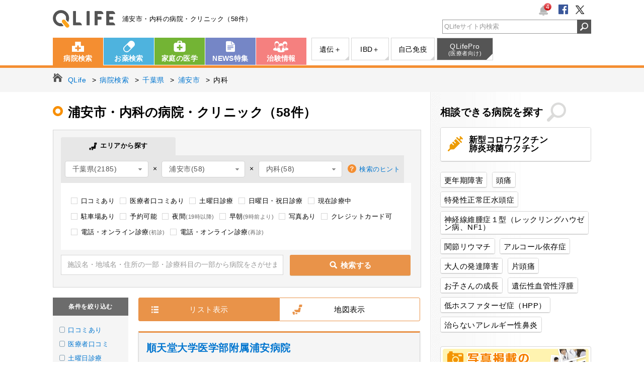

--- FILE ---
content_type: text/html; charset=UTF-8
request_url: https://www.qlife.jp/search_hospital11b_1_12_227_1
body_size: 20540
content:
<!DOCTYPE html>
<html lang="ja">
<head>
<meta charset="UTF-8">


<title>浦安市・内科の病院・クリニック（58件）【QLife病院検索】</title>
<meta name="description" content="浦安市（千葉県）・内科の病院・クリニック58件の一覧です。患者さん・医師・看護師・薬剤師の口コミ・評判から探す事もできます。病院の詳細ページでは施設やスタッフの写真、駐車場などを掲載しています。">
<meta name="keywords" content="浦安市,千葉県,内科,病院,口コミ,評判,患者,医師,看護師,薬剤師,キューライフ,QLife">
<meta name="author" content="QLife, Inc.">
<meta name="robots" content="index,follow">
<meta name="referrer" content="origin-when-cross-origin">

<link rel="canonical" href="https://www.qlife.jp/search_hospital11b_1_12_227_1">

<meta property="og:title" content="浦安市・内科の病院・クリニック（58件）" />
<meta property="og:type" content="place" />
<meta property="og:site_name" content="病院検索QLife" />
<meta property="og:description" content="浦安市（千葉県）・内科の病院・クリニック58件の一覧です。患者さん・医師・看護師・薬剤師の口コミ・評判から探す事もできます。病院の詳細ページでは施設やスタッフの写真、駐車場などを掲載しています。" />
<meta property="og:image" content="https://www.qlife.jp/og/qlifeface.png" />
<meta property="og:url" content="https://www.qlife.jp/search_hospital11b_1_12_227_1" />
<meta http-equiv="Pragma" content="no-cache">
<meta http-equiv="cache-control" content="no-cache">
<meta http-equiv="expires" content="0">
<meta name="viewport" content="width=1070">
<meta name="format-detection" content="telephone=no">

      <link rel="next" href="https://www.qlife.jp/search_hospital11b_1_12_227_2" />

    <meta name="hospital_pc_pack_enabled" content="hospitalSearchPc,hospitalMapPc,hospitalMapsearchPc">

<script>
    (function(w,d,s,l,i){w[l]=w[l]||[];w[l].push({'gtm.start':
            new Date().getTime(),event:'gtm.js'});var f=d.getElementsByTagName(s)[0],
        j=d.createElement(s),dl=l!='dataLayer'?'&l='+l:'';j.async=true;j.src=
        'https://www.googletagmanager.com/gtm.js?id='+i+dl;f.parentNode.insertBefore(j,f);
    })(window,document,'script','dataLayer','GTM-52Q3L9Z');
</script>

<link rel="stylesheet" href="https://assets.qlife.jp/www.qlife.jp/hospital_pc.c9e7dcebf48fa528166c.css">
<!-- ▽ Google DFP ▽ -->
<script async='async' src='https://www.googletagservices.com/tag/js/gpt.js'></script>
<!-- ▽ OpenX HeaderBidding ▽ -->
<script>
  var googletag = googletag || {};
  googletag.cmd = googletag.cmd || [];

googletag.cmd.push(function() {
    googletag.defineSlot('/4108249/pc_hos_sqbnr_300_250_1', [300, 250], 'div-gpt-ad-pc_all_sqbnr_300_250_1').addService(googletag.pubads());
    googletag.defineSlot('/4108249/pc_all_300_600_1', [300, 600], 'div-gpt-ad-pc_all_300_600_1').addService(googletag.pubads());
    googletag.defineSlot('/4108249/pc_all_sidebnr_300_70', [300, 70], 'div-gpt-ad-pc_all_sidebnr_300_70').addService(googletag.pubads());
    
    googletag.defineSlot('/4108249/pc_topics_1', ['fluid',[298, 90]], 'div-gpt-ad-pc_topics_1').addService(googletag.pubads());
    googletag.defineSlot('/4108249/pc_topics_2', ['fluid',[298, 90]], 'div-gpt-ad-pc_topics_2').addService(googletag.pubads());
    googletag.defineSlot('/4108249/pc_topics_3', ['fluid',[298, 90]], 'div-gpt-ad-pc_topics_3').addService(googletag.pubads());
    googletag.defineSlot('/4108249/pc_topics_4', ['fluid',[298, 90]], 'div-gpt-ad-pc_topics_4').addService(googletag.pubads());
    googletag.defineSlot('/4108249/pc_topics_5', ['fluid',[298, 90]], 'div-gpt-ad-pc_topics_5').addService(googletag.pubads());
    googletag.defineSlot('/4108249/pc_topics_6', ['fluid',[298, 90]], 'div-gpt-ad-pc_topics_6').addService(googletag.pubads());
    
    
googletag.defineSlot('/4108249/pc_hos_v0_728_90_top', [728, 90], 'div-gpt-ad-pc_hos_v0_728_90_top').addService(googletag.pubads());
googletag.defineSlot('/4108249/pc_hos_v0_336_280_bottom1', [[300, 250],[336, 280]], 'div-gpt-ad-pc_hos_v0_336_280_bottom1').addService(googletag.pubads());
googletag.defineSlot('/4108249/pc_hos_v0_336_280_bottom2', [[300, 250],[336, 280]], 'div-gpt-ad-pc_hos_v0_336_280_bottom2').addService(googletag.pubads());
googletag.defineSlot('/4108249/pc_clinicalTrial_1', ['fluid'], 'div-gpt-ad-pc_clinicalTrial_1').addService(googletag.pubads());
googletag.defineSlot('/4108249/pc_clinicalTrial_2', ['fluid'], 'div-gpt-ad-pc_clinicalTrial_2').addService(googletag.pubads());
googletag.defineSlot('/4108249/pc_clinicalTrial_3', ['fluid'], 'div-gpt-ad-pc_clinicalTrial_3').addService(googletag.pubads());
googletag.defineSlot('/4108249/pc_clinicalTrial_4', ['fluid'], 'div-gpt-ad-pc_clinicalTrial_4').addService(googletag.pubads());

    googletag.pubads().setTargeting('ads_no','');
    googletag.pubads().setTargeting('site_name','hospital');
    googletag.pubads().setTargeting('abt10','2');
    googletag.pubads().setTargeting('abt12','2');
    
googletag.pubads().setTargeting('page_name',["hospital_search"]);
googletag.pubads().setTargeting('keyw',["千葉県","浦安市","内科"]);

    googletag.pubads().enableSingleRequest();
    googletag.pubads().collapseEmptyDivs();
    googletag.pubads().disableInitialLoad();
    googletag.enableServices();
});
</script>
<!-- △ Google DFP △ -->

<!-- ▽ Amazon HeaderBidding ▽ -->
<script type='text/javascript'>
!function(a9,a,p,s,t,A,g){if(a[a9])return;function q(c,r){a[a9]._Q.push([c,r])}a[a9]={init:function(){q("i",arguments)},fetchBids:function()
{q("f",arguments)},setDisplayBids:function(){},_Q:[]};A=p.createElement(s);A.async=!0;A.src=t;g=p.getElementsByTagName(s)[0];g.parentNode.insertBefore( A,g)}("apstag",window,document,"script","//c.amazon-adsystem.com/aax2/apstag.js");

apstag.init({ pubID: '3758',
adServer: 'googletag', bidTimeout: 2e3
});
apstag.fetchBids({ slots: [
{
slotID: 'div-gpt-ad-pc_all_sqbnr_300_250_1',
slotName: '/4108249/pc_hos_sqbnr_300_250_1',
sizes: [300, 250]
},
{
slotID: 'div-gpt-ad-pc_all_300_600_1',
slotName: '/4108249/pc_all_300_600_1',
sizes: [300, 250]
},
{
slotID: 'div-gpt-ad-pc_all_sidebnr_300_70',
slotName: '/4108249/pc_all_sidebnr_300_70',
sizes: [300, 70]
},

]
}, function(bids) {
// trigger the first request to DFP
googletag.cmd.push(function() { apstag.setDisplayBids(); googletag.pubads().refresh();
});
});
</script>

<!-- △ Amazon HeaderBidding △ -->



<script async="async" src="https://www.google.com/adsense/search/ads.js"></script>
<!-- other head elements from your page -->
<script type="text/javascript" charset="utf-8">
  (function(g,o){g[o]=g[o]||function(){(g[o]['q']=g[o]['q']||[]).push(
  arguments)},g[o]['t']=1*new Date})(window,'_googCsa');
</script>
<script type="text/javascript" src="//maps.google.com/maps/api/js?libraries=places&v=3&key=AIzaSyCQ279tcUMzlm4Fp8ct39o-KYxD2wS3C_o"></script>

<script defer src="https://assets.qlife.jp/www.qlife.jp/hospital_pc.fea4b138426bd7c6de41.js"></script>
<script>
(function(i,s,o,g,r,a,m){i['GoogleAnalyticsObject']=r;i[r]=i[r]||function(){
(i[r].q=i[r].q||[]).push(arguments)},i[r].l=1*new Date();a=s.createElement(o),
m=s.getElementsByTagName(o)[0];a.async=1;a.src=g;m.parentNode.insertBefore(a,m)
})(window,document,'script','//www.google-analytics.com/analytics.js','ga');

ga('create', 'UA-988781-1', 'auto');
ga('require', 'GTM-573RWFX');

ga('send', 'pageview');


ga('create', 'UA-988781-55', 'auto', {'name': 'newTracker'});
ga('newTracker.send', 'pageview');
</script>
<script>
window.addEventListener('DOMContentLoaded', function() {
  // 病院
  var h_history = new QLifeViewHistory('hospital');
h_history.outputHTML('section.hosp_history',5);
h_history.outputKuchikomiHTML('PC_hospital_history', undefined);
});
</script>

</head>
<body class="hospital hosp_search_result">

<noscript>
    <iframe src="https://www.googletagmanager.com/ns.html?id=GTM-52Q3L9Z"
            height="0" width="0" style="display:none;visibility:hidden"></iframe>
</noscript>

<link rel="stylesheet" href="https://www.qlife.jp/common/css/jbox-combined.min.css">
<link rel="stylesheet" href="https://www.qlife.jp/common/css/badge_pc.css">
<script src="https://www.qlife.jp/common/js/jbox-combined.min.js" defer></script>

<!-- javascript - お知らせバッジ機能 (テンプレート) -->
<div style="display:none" id="notice-badge-list-template">
    <div class="notice-badge-list">
        <p class="jBox_head">お知らせ</p>
        <span class="close">
            <img src="https://www.qlife.jp/common/img/pc/btn_badge_close.png" width="25" height="25">
        </span>
    </div>
</div>

<!-- javascript お知らせ機能 (実行) -->
<script>
    window.addEventListener('DOMContentLoaded', function() {
        var script = (function(){
          var _script = document.createElement('script');
          _script.src = "https://www.qlife.jp/common/js/badge.min.js";
          return _script;
        })();
        $('#jq-notice-badge').parent().append(script);
        $('#jq-notice-badge').noticeBade({
            domain : 'https://www.qlife.jp',
            service: 'hospital'
        });
    });
</script>

<header id="header">
  <div class="inner">
    <div class="logo"><a href="https://www.qlife.jp/" onclick="ga('send', 'event', 'header_ロゴ_QLife', 'www.qlife.jp/', '');">QLife</a><em class="cc">浦安市・内科の病院・クリニック（58件）</em></div>
    <ul class="clubQLife cl">
      <li class="badge">
        <div id="jq-notice-badge" style="display:none;">
          <img src="https://www.qlife.jp/common/img/pc/icon_header_badge.png" width="20" height="20">
          <span style="display:none;">0</span>
        </div>
      </li>
      <li class="sns"><a rel="nofollow" href="https://www.facebook.com/QLife.inc" target="_blank" onclick="ga('send', 'event', 'header_ソーシャルボタン_フェイスブック', 'https://www.facebook.com/QLife.inc', '');"><img src="https://www.qlife.jp/common/img/pc/icon_header_fb.png" alt=""></a></li>
        <li class="sns"><a rel="nofollow" href="https://twitter.com/qlifesquare" target="_blank" onclick="ga('send', 'event', 'header_ソーシャルボタン_ツイッター', 'https://twitter.com/qlifesquare', '');"><img src="https://www.qlife.jp/common/img/pc/icon_header_tw.png" alt=""></a></li>
    </ul>
    <div id="head_srchBox" class="watermark">
      <form action="/site_search" method="get" id="srch" onsubmit="ga('send', 'event', 'header_検索フォーム_検索', 'qlife.jp', $('#head_srchInput').val());">
      <input type="text" name="q" id="head_srchInput" style="padding-left:3px; color:#999;" onfocus="if (this.value == 'QLifeサイト内検索'){ this.value = ''; this.style.color = '#333';}" onblur="if (this.value == ''){ this.value = 'QLifeサイト内検索'; this.style.color = '#999';}" value="QLifeサイト内検索">
      <input id="head_srchBtn" class="synthesis" type="image" src="https://www.qlife.jp/common/img/pc/header_btn_search.png" alt="検索アイコン">
      </form>
    </div>
  </div><!-- /.inner  -->
</header><!-- /#header -->

<nav class="gnav">
<div class="inner cl">
  <ul class="global cl">
    <li class="nv01"><a href="https://www.qlife.jp/hospital/" onclick="ga('send', 'event', 'header_グロナビ_病院検索', 'www.qlife.jp/hospital/', '');">病院検索</a></li>
    <li class="nv02"><a href="https://www.qlife.jp/meds/" onclick="ga('send', 'event', 'header_グロナビ_お薬検索', 'www.qlife.jp/meds/', '');">お薬検索</a></li>
    <li class="nv03"><a href="https://www.qlife.jp/dictionary/" onclick="ga('send', 'event', 'header_グロナビ_家庭の医学', 'www.qlife.jp/dictionary/', '');">家庭の医学</a></li>
    <li class="nv04"><a href="https://www.qlife.jp/square/" onclick="ga('send', 'event', 'header_グロナビ_NEWS特集', 'www.qlife.jp/square/', '');">NEWS特集</a></li>
    <li class="nv05"><a href="https://join.qlife.jp/" onclick="ga('send', 'event', 'header_グロナビ_治験情報', 'join.qlife.jp/', '');">治験情報</a></li>
  </ul>
  <ul class="sub cl">
    <li class="nv03"><a target="_blank" href="https://genetics.qlife.jp/" onclick="ga('send', 'event', 'header_グロナビ（サブ）_遺伝性疾患＋', 'genetics.qlife.jp', '');">遺伝＋</a></li>
    <li class="nv04"><a target="_blank" href="https://ibd.qlife.jp/" onclick="ga('send', 'event', 'header_グロナビ（サブ）_IBD＋', 'ibd.qlife.jp', '');">IBD＋</a></li>
    <li class="nv05"><a target="_blank" href="https://autoimmune.qlife.jp/" onclick="ga('send', 'event', 'header_グロナビ（サブ）_自己免疫', 'autoimmune.qlife.jp', '');">自己免疫</a></li>
    <li class="nv07 qlifepro"><a target="_blank" href="http://www.qlifepro.com/" onclick="ga('send', 'event', 'header_グロナビ（サブ）_医療者向け', 'www.qlifepro.com/', '');">QLifePro<span>(医療者向け)</span></a></li>
  </ul>
</div><!-- /.inner  -->
</nav><!-- /.gnav -->


<nav class="topic_path">
  <ul class="cl" itemscope itemtype="http://schema.org/BreadcrumbList">

  <li itemprop="itemListElement" itemscope itemtype="http://schema.org/ListItem">
    <a itemprop="item" href="/" onclick="ga('send', 'event', 'main_パンくず_パンくず', 'www.qlife.jp/', '');"><span itemprop="name">QLife</span></a>
  </li>
  <li itemprop="itemListElement" itemscope itemtype="http://schema.org/ListItem">
    <a itemprop="item" href="/hospital/" onclick="ga('send', 'event', 'main_パンくず_パンくず', 'www.qlife.jp/hospital/', '');"><span itemprop="name">病院検索</span></a>
  </li>
  
 <li itemprop="itemListElement" itemscope itemtype="http://schema.org/ListItem">
  <a itemprop="item" href="/search_hospital11b_0_12_0_1" onclick="ga('send', 'event', 'main_パンくず_パンくず', 'www.qlife.jp/search_hospital', '');"><span itemprop="name">千葉県</span></a>
</li>
   <li itemprop="itemListElement" itemscope itemtype="http://schema.org/ListItem">
  <a itemprop="item" href="/search_hospital11b_0_12_227_1" onclick="ga('send', 'event', 'main_パンくず_パンくず', 'www.qlife.jp/search_hospital', '');"><span itemprop="name">浦安市</span></a>
</li>
   <li itemprop="itemListElement" itemscope itemtype="http://schema.org/ListItem">
  <span itemprop="name">内科</span>
</li>
  
</ul>
</nav><!-- /.topic_path -->


<section class="fixed_header hide">
  <nav class="fh_nav">
<div class="inner cl">
  <ul class="global cl">
    <li class="nv01"><a href="https://www.qlife.jp/hospital/" onclick="ga('send', 'event', 'header_フローティングメニュー_病院検索', 'www.qlife.jp/hospital/', '');">病院検索</a></li>
    <li class="nv02"><a href="https://www.qlife.jp/meds/" onclick="ga('send', 'event', 'header_フローティングメニュー_お薬検索', 'www.qlife.jp/meds/', '');">お薬検索</a></li>
    <li class="nv03"><a href="https://www.qlife.jp/dictionary/" onclick="ga('send', 'event', 'header_フローティングメニュー_家庭の医学', 'www.qlife.jp/dictionary/', '');">家庭の医学</a></li>
    <li class="nv04"><a href="https://www.qlife.jp/square/" onclick="ga('send', 'event', 'header_フローティングメニュー_NEWS特集', 'www.qlife.jp/square/', '');">NEWS特集</a></li>
    <li class="nv05"><a href="https://join.qlife.jp/" onclick="ga('send', 'event', 'header_フローティングメニュー_治験情報', 'join.qlife.jp/', '');">治験情報</a></li>
  </ul>
  <ul class="sub cl">
    <li class="nv03"><a target="_blank" href="https://genetics.qlife.jp/" onclick="ga('send', 'event', 'header_フローティングメニュー（サブ）_遺伝性疾患＋', 'genetics.qlife.jp', '');">遺伝＋</a></li>
    <li class="nv04"><a target="_blank" href="https://ibd.qlife.jp/" onclick="ga('send', 'event', 'header_フローティングメニュー（サブ）_IBD＋', 'ibd.qlife.jp', '');">IBD＋</a></li>
    <li class="nv05"><a target="_blank" href="https://autoimmune.qlife.jp/" onclick="ga('send', 'event', 'header_フローティングメニュー（サブ）_自己免疫', 'autoimmune.qlife.jp', '');">自己免疫</a></li>
    <li class="nv07 qlifepro"><a target="_blank" href="http://www.qlifepro.com/" onclick="ga('send', 'event', 'header_フローティングメニュー（サブ）_医療者向け', 'www.qlifepro.com/', '');">QLifePro<span>(医療者向け)</span></a></li>
  </ul>
</div><!-- /.inner  -->

  </nav>


</section><!-- /.fixed_header -->

<section id="container" class="cl">

<main id="main">


<article id="contents">
  <section class="page_header cl">
    <h1 class="page_title">
      浦安市・内科の病院・クリニック（58件）
          </h1>
  </section><!-- /.page_header -->


<section class="search_form cl">
    <section class="search_hospital">

<form method="get" id="search_box">
  <div class="form_inner">
    <ul class="searchHospitalTab font_ss clearfix">
      <li><span class="icomoon icon-map_02"> エリアから探す</span></li>
    </ul>
    <div class="opt">
      <div class="opt_box hospitalsearchSelect">
        <select id="select_pref">
          <option value="0">都道府県</option>
            <option value="1">北海道(1848)</option>
              <option value="2">青森県(475)</option>
              <option value="3">岩手県(490)</option>
              <option value="4">宮城県(909)</option>
              <option value="5">秋田県(439)</option>
              <option value="6">山形県(476)</option>
              <option value="7">福島県(819)</option>
              <option value="8">茨城県(1084)</option>
              <option value="9">栃木県(878)</option>
              <option value="10">群馬県(902)</option>
              <option value="11">埼玉県(2683)</option>
              <option value="12" selected>千葉県(2185)</option>
              <option value="13">東京都(8135)</option>
              <option value="14">神奈川県(3785)</option>
              <option value="15">新潟県(804)</option>
              <option value="16">富山県(459)</option>
              <option value="17">石川県(480)</option>
              <option value="18">福井県(346)</option>
              <option value="19">山梨県(383)</option>
              <option value="20">長野県(898)</option>
              <option value="21">岐阜県(904)</option>
              <option value="22">静岡県(1448)</option>
              <option value="23">愛知県(3022)</option>
              <option value="24">三重県(822)</option>
              <option value="25">滋賀県(627)</option>
              <option value="26">京都府(1376)</option>
              <option value="27">大阪府(5097)</option>
              <option value="28">兵庫県(2669)</option>
              <option value="29">奈良県(707)</option>
              <option value="30">和歌山県(661)</option>
              <option value="31">鳥取県(290)</option>
              <option value="32">島根県(401)</option>
              <option value="33">岡山県(913)</option>
              <option value="34">広島県(1443)</option>
              <option value="35">山口県(662)</option>
              <option value="36">徳島県(483)</option>
              <option value="37">香川県(469)</option>
              <option value="38">愛媛県(604)</option>
              <option value="39">高知県(370)</option>
              <option value="40">福岡県(2582)</option>
              <option value="41">佐賀県(406)</option>
              <option value="42">長崎県(698)</option>
              <option value="43">熊本県(908)</option>
              <option value="44">大分県(609)</option>
              <option value="45">宮崎県(520)</option>
              <option value="46">鹿児島県(860)</option>
              <option value="47">沖縄県(518)</option>
          </select>
        &nbsp;×&nbsp;
        <select id="select_city">
          <option value="0">市区町村</option>
                  <option value="101">千葉市中央区(104)</option>
                    <option value="102">千葉市花見川区(52)</option>
                    <option value="103">千葉市稲毛区(56)</option>
                    <option value="104">千葉市若葉区(46)</option>
                    <option value="105">千葉市緑区(42)</option>
                    <option value="106">千葉市美浜区(53)</option>
                    <option value="202">銚子市(20)</option>
                    <option value="203">市川市(175)</option>
                    <option value="204">船橋市(189)</option>
                    <option value="205">館山市(31)</option>
                    <option value="206">木更津市(55)</option>
                    <option value="207">松戸市(163)</option>
                    <option value="208">野田市(45)</option>
                    <option value="210">茂原市(39)</option>
                    <option value="211">成田市(47)</option>
                    <option value="212">佐倉市(59)</option>
                    <option value="213">東金市(24)</option>
                    <option value="215">旭市(21)</option>
                    <option value="216">習志野市(56)</option>
                    <option value="217">柏市(156)</option>
                    <option value="218">勝浦市(6)</option>
                    <option value="219">市原市(94)</option>
                    <option value="220">流山市(69)</option>
                    <option value="221">八千代市(69)</option>
                    <option value="222">我孫子市(43)</option>
                    <option value="223">鴨川市(12)</option>
                    <option value="224">鎌ケ谷市(39)</option>
                    <option value="225">君津市(28)</option>
                    <option value="226">富津市(14)</option>
                    <option value="227" selected>浦安市(58)</option>
                    <option value="228">四街道市(34)</option>
                    <option value="229">袖ケ浦市(18)</option>
                    <option value="230">八街市(16)</option>
                    <option value="231">印西市(34)</option>
                    <option value="232">白井市(20)</option>
                    <option value="233">富里市(16)</option>
                    <option value="234">南房総市(16)</option>
                    <option value="235">匝瑳市(16)</option>
                    <option value="236">香取市(35)</option>
                    <option value="237">山武市(18)</option>
                    <option value="238">いすみ市(13)</option>
                    <option value="239">大網白里市(17)</option>
                    <option value="322">印旛郡酒々井町(5)</option>
                    <option value="329">印旛郡栄町(6)</option>
                    <option value="342">香取郡神崎町(1)</option>
                    <option value="347">香取郡多古町(6)</option>
                    <option value="349">香取郡東庄町(3)</option>
                    <option value="403">山武郡九十九里町(5)</option>
                    <option value="409">山武郡芝山町(3)</option>
                    <option value="410">山武郡横芝光町(6)</option>
                    <option value="421">長生郡一宮町(5)</option>
                    <option value="422">長生郡睦沢町(1)</option>
                    <option value="423">長生郡長生村(6)</option>
                    <option value="424">長生郡白子町(4)</option>
                    <option value="426">長生郡長柄町(3)</option>
                    <option value="427">長生郡長南町(2)</option>
                    <option value="441">夷隅郡大多喜町(4)</option>
                    <option value="443">夷隅郡御宿町(3)</option>
                    <option value="463">安房郡鋸南町(4)</option>
          </select>
        &nbsp;×&nbsp;
        <select id="select_subject">
          <option value="0">診療科目</option>
        <optgroup label="内科">
                <option value="1" selected>内科(58)</option>
                    <option value="20">神経内科(4)</option>
                    <option value="4">呼吸器科(10)</option>
                    <option value="14">消化器科(24)</option>
                    <option value="5">胃腸科(5)</option>
                    <option value="3">循環器科(18)</option>
                    <option value="11">放射線科(6)</option>
                    <option value="29">アレルギー科(17)</option>
                    <option value="101">糖尿病内科(7)</option>
                    <option value="112">内分泌・代謝内科(4)</option>
                    <option value="110">内視鏡内科(3)</option>
                          <option value="117">腫瘍内科(1)</option>
              </optgroup>
        <optgroup label="外科">
                <option value="2">外科(14)</option>
                    <option value="6">整形外科(14)</option>
                    <option value="22">形成外科(10)</option>
                    <option value="34">美容外科(2)</option>
                    <option value="10">脳神経外科(6)</option>
                    <option value="27">呼吸器外科(2)</option>
                    <option value="23">心臓血管外科(2)</option>
                    <option value="28">リウマチ科(7)</option>
                    <option value="12">リハビリテーション科(12)</option>
                    <option value="13">麻酔科(5)</option>
                    </optgroup>
        <optgroup label="心療内科・精神科">
                <option value="15">神経科(1)</option>
                    <option value="21">精神科(8)</option>
                    <option value="26">心療内科(7)</option>
              </optgroup>
        <optgroup label="女性医療">
                <option value="17">産婦人科(3)</option>
                    <option value="25">産科(3)</option>
                    <option value="24">婦人科(6)</option>
                    <option value="68">乳腺外科(2)</option>
                    </optgroup>
        <optgroup label="小児医療">
                <option value="16">小児科(25)</option>
                    <option value="32">小児外科(2)</option>
                    <option value="122">小児皮膚科(1)</option>
                    <option value="129">児童精神科(1)</option>
              </optgroup>
        <optgroup label="眼科・耳鼻咽喉科">
                <option value="18">眼科(11)</option>
                    <option value="19">耳鼻咽喉科(10)</option>
                    <option value="33">気管食道科(1)</option>
              </optgroup>
        <optgroup label="泌尿器科・肛門科">
                      <option value="9">肛門科(4)</option>
                    <option value="8">泌尿器科(12)</option>
                          <option value="108">肛門外科(2)</option>
              </optgroup>
        <optgroup label="皮膚科">
                <option value="7">皮膚科(20)</option>
                    <option value="107">美容皮膚科(2)</option>
              </optgroup>
        <optgroup label="歯科医療">
                <option value="35">歯科(87)</option>
                    <option value="36">矯正歯科(57)</option>
                    <option value="37">小児歯科(67)</option>
                    <option value="38">歯科口腔外科(51)</option>
              </optgroup>
        <optgroup label="その他">
                <option value="118">救急科(2)</option>
                    <option value="114">病理診断科(2)</option>
                    <option value="119">放射線診断科(1)</option>
                    <option value="111">人工透析(1)</option>
                    <option value="109">漢方(1)</option>
                          <option value="130">緩和ケア(1)</option>
                    <option value="116">老人医療(2)</option>
              </optgroup>
        </select>
        <!-- 検索のヒント -->
        <p class="help"><a href="javascript:void(0);" data-featherlight="#hospital_hint" data-featherlight-after-content="this.$content.css('height', Math.floor($( window ).height()*0.8) + 'px');" class="button-link">検索のヒント</a></p>
      </div>
    </div>
    <!-- /.opt -->

    <div class="detail">
      <ul class="detail_opt cl">
        <li>
          <input type="checkbox" name="uk" id="detail_opt01" onclick="ga('send', 'event', 'main_検索窓下_こだわり条件選択_口コミあり', 'www.qlife.jp/search_hospital', '1');" value="1" >
          <label for="detail_opt01">口コミあり</label>
        </li>
        <li>
          <input type="checkbox" name="mk" id="detail_opt02" onclick="ga('send', 'event', 'main_検索窓下_こだわり条件選択_医療者口コミあり', 'www.qlife.jp/search_hospital', '1');" value="1" >
          <label for="detail_opt02">医療者口コミあり</label>
        </li>
        <li>
          <input type="checkbox" name="st" id="detail_saturday" onclick="ga('send', 'event', 'main_検索窓下_こだわり条件選択_土曜日診療', 'www.qlife.jp/search_hospital', '1');" value="1" >
          <label for="detail_saturday">土曜日診療</label>
        </li>
        <li>
          <input type="checkbox" name="ho" id="detail_holiday" onclick="ga('send', 'event', 'main_検索窓下_こだわり条件選択_日曜日・祝日診療', 'www.qlife.jp/search_hospital', '1');" value="1" >
          <label for="detail_holiday">日曜日・祝日診療</label>
        </li>
        <li>
          <input type="checkbox" name="no" id="detail_now_open" onclick="ga('send', 'event', 'main_検索窓下_こだわり条件選択_現在診療中', 'www.qlife.jp/search_hospital', '1');" value="1" >
          <label for="detail_now_open">現在診療中</label>
        </li>
        <li>
          <input type="checkbox" name="pk" id="detail_parking" onclick="ga('send', 'event', 'main_検索窓下_こだわり条件選択_駐車場あり', 'www.qlife.jp/search_hospital', '1');" value="1" >
          <label for="detail_parking">駐車場あり</label>
        </li>
        <li>
          <input type="checkbox" name="re" id="detail_opt03" onclick="ga('send', 'event', 'main_検索窓下_こだわり条件選択_予約可能', 'www.qlife.jp/search_hospital', '1');" value="1" >
          <label for="detail_opt03">予約可能</label>
        </li>
        <li>
          <input type="checkbox" name="mn" id="detail_midnight" onclick="ga('send', 'event', 'main_検索窓下_こだわり条件選択_夜間', 'www.qlife.jp/search_hospital', '1');" value="1" >
          <label for="detail_midnight">夜間<span class="detail_optNotice">(19時以降)</span></label>
        </li>
        <li>
          <input type="checkbox" name="em" id="detail_early_morning" onclick="ga('send', 'event', 'main_検索窓下_こだわり条件選択_早朝', 'www.qlife.jp/search_hospital', '1');" value="1" >
          <label for="detail_early_morning">早朝<span class="detail_optNotice">(9時前より)</span></label>
        </li>
        <li>
          <input type="checkbox" name="ph" id="detail_opt04" onclick="ga('send', 'event', 'main_検索窓下_こだわり条件選択_写真あり', 'www.qlife.jp/search_hospital', '1');" value="1" >
          <label for="detail_opt04">写真あり</label>
        </li>
        <li>
          <input type="checkbox" name="cp" id="detail_creditcard_payment" onclick="ga('send', 'event', 'main_検索窓下_こだわり条件選択_クレジットカード可', 'www.qlife.jp/search_hospital', '1');" value="1" >
          <label for="detail_creditcard_payment">クレジットカード可</label>
        </li>
        <li>
          <input type="checkbox" name="rf" id="detail_remote_diagnosis_first" onclick="ga('send', 'event', 'main_検索窓下_こだわり条件選択_電話・オンライン診療_初診', 'www.qlife.jp/search_hospital', '1');" value="1" >
          <label for="detail_remote_diagnosis_first">電話・オンライン診療<span class="detail_optNotice">(初診)</span></label>
        </li>
        <li>
          <input type="checkbox" name="rr" id="detail_remote_diagnosis_revisit" onclick="ga('send', 'event', 'main_検索窓下_こだわり条件選択_電話・オンライン診療_再診', 'www.qlife.jp/search_hospital', '1');" value="1" >
          <label for="detail_remote_diagnosis_revisit">電話・オンライン診療<span class="detail_optNotice">(再診)</span></label>
        </li>
      </ul>
    </div><!-- /.detail -->
    <input class="search_input searchHospitalInputText" type="text" name="k" id="hossrchInput" onfocus="if (this.value == '施設名・地域名・住所の一部・診療科目の一部から病院をさがせます'){ this.value = ''; this.style.color = '#333';}" onblur="if (this.value == ''){ this.value = '施設名・地域名・住所の一部・診療科目の一部から病院をさがせます'; this.style.color = '#999';}" value="施設名・地域名・住所の一部・診療科目の一部から病院をさがせます" style="color: rgb(153, 153, 153);" >
    <label class="searchHospitalButton"><input type="submit"><span class="commonBtn-orange icomoon icon-loope_01">検索する</span></label>

    <p class="more" id="same_word"  style="display:none;"><a href="/search_kuchikomi11__0_0_1" onclick="ga('send', 'event', 'main_検索フォーム_口コミを探す', 'www.qlife.jp/search_kuchikomi', '');">同じキーワードで口コミを検索する</a></p>  </div><!-- /.form_inner -->

</form>

  </section><!-- /.search_hospital -->
  <section class="search_hospitalmap" style="display:none;">

<form method="get" id="msearch_box">
  <div class="form_inner">
    <ul class="searchHospitalTab font_ss clearfix">
      <li><span class="icomoon icon-map_02"> エリアから探す</span></li>
    </ul>
    <div class="opt">
      <div class="opt_box hospitalsearchSelect">
        <select id="mselect_pref">
          <option value="0">都道府県</option>
            <option value="1">北海道(1848)</option>
              <option value="2">青森県(475)</option>
              <option value="3">岩手県(490)</option>
              <option value="4">宮城県(909)</option>
              <option value="5">秋田県(439)</option>
              <option value="6">山形県(476)</option>
              <option value="7">福島県(819)</option>
              <option value="8">茨城県(1084)</option>
              <option value="9">栃木県(878)</option>
              <option value="10">群馬県(902)</option>
              <option value="11">埼玉県(2683)</option>
              <option value="12" selected>千葉県(2185)</option>
              <option value="13">東京都(8135)</option>
              <option value="14">神奈川県(3785)</option>
              <option value="15">新潟県(804)</option>
              <option value="16">富山県(459)</option>
              <option value="17">石川県(480)</option>
              <option value="18">福井県(346)</option>
              <option value="19">山梨県(383)</option>
              <option value="20">長野県(898)</option>
              <option value="21">岐阜県(904)</option>
              <option value="22">静岡県(1448)</option>
              <option value="23">愛知県(3022)</option>
              <option value="24">三重県(822)</option>
              <option value="25">滋賀県(627)</option>
              <option value="26">京都府(1376)</option>
              <option value="27">大阪府(5097)</option>
              <option value="28">兵庫県(2669)</option>
              <option value="29">奈良県(707)</option>
              <option value="30">和歌山県(661)</option>
              <option value="31">鳥取県(290)</option>
              <option value="32">島根県(401)</option>
              <option value="33">岡山県(913)</option>
              <option value="34">広島県(1443)</option>
              <option value="35">山口県(662)</option>
              <option value="36">徳島県(483)</option>
              <option value="37">香川県(469)</option>
              <option value="38">愛媛県(604)</option>
              <option value="39">高知県(370)</option>
              <option value="40">福岡県(2582)</option>
              <option value="41">佐賀県(406)</option>
              <option value="42">長崎県(698)</option>
              <option value="43">熊本県(908)</option>
              <option value="44">大分県(609)</option>
              <option value="45">宮崎県(520)</option>
              <option value="46">鹿児島県(860)</option>
              <option value="47">沖縄県(518)</option>
          </select>
        &nbsp;×&nbsp;
        <select id="mselect_city">
          <option value="0">市区町村</option>
                  <option value="101">千葉市中央区(104)</option>
                    <option value="102">千葉市花見川区(52)</option>
                    <option value="103">千葉市稲毛区(56)</option>
                    <option value="104">千葉市若葉区(46)</option>
                    <option value="105">千葉市緑区(42)</option>
                    <option value="106">千葉市美浜区(53)</option>
                    <option value="202">銚子市(20)</option>
                    <option value="203">市川市(175)</option>
                    <option value="204">船橋市(189)</option>
                    <option value="205">館山市(31)</option>
                    <option value="206">木更津市(55)</option>
                    <option value="207">松戸市(163)</option>
                    <option value="208">野田市(45)</option>
                    <option value="210">茂原市(39)</option>
                    <option value="211">成田市(47)</option>
                    <option value="212">佐倉市(59)</option>
                    <option value="213">東金市(24)</option>
                    <option value="215">旭市(21)</option>
                    <option value="216">習志野市(56)</option>
                    <option value="217">柏市(156)</option>
                    <option value="218">勝浦市(6)</option>
                    <option value="219">市原市(94)</option>
                    <option value="220">流山市(69)</option>
                    <option value="221">八千代市(69)</option>
                    <option value="222">我孫子市(43)</option>
                    <option value="223">鴨川市(12)</option>
                    <option value="224">鎌ケ谷市(39)</option>
                    <option value="225">君津市(28)</option>
                    <option value="226">富津市(14)</option>
                    <option value="227" selected>浦安市(58)</option>
                    <option value="228">四街道市(34)</option>
                    <option value="229">袖ケ浦市(18)</option>
                    <option value="230">八街市(16)</option>
                    <option value="231">印西市(34)</option>
                    <option value="232">白井市(20)</option>
                    <option value="233">富里市(16)</option>
                    <option value="234">南房総市(16)</option>
                    <option value="235">匝瑳市(16)</option>
                    <option value="236">香取市(35)</option>
                    <option value="237">山武市(18)</option>
                    <option value="238">いすみ市(13)</option>
                    <option value="239">大網白里市(17)</option>
                    <option value="322">印旛郡酒々井町(5)</option>
                    <option value="329">印旛郡栄町(6)</option>
                    <option value="342">香取郡神崎町(1)</option>
                    <option value="347">香取郡多古町(6)</option>
                    <option value="349">香取郡東庄町(3)</option>
                    <option value="403">山武郡九十九里町(5)</option>
                    <option value="409">山武郡芝山町(3)</option>
                    <option value="410">山武郡横芝光町(6)</option>
                    <option value="421">長生郡一宮町(5)</option>
                    <option value="422">長生郡睦沢町(1)</option>
                    <option value="423">長生郡長生村(6)</option>
                    <option value="424">長生郡白子町(4)</option>
                    <option value="426">長生郡長柄町(3)</option>
                    <option value="427">長生郡長南町(2)</option>
                    <option value="441">夷隅郡大多喜町(4)</option>
                    <option value="443">夷隅郡御宿町(3)</option>
                    <option value="463">安房郡鋸南町(4)</option>
          </select>
        &nbsp;×&nbsp;
        <select id="mselect_subject">
          <option value="0">診療科目</option>
        <optgroup label="内科">
                <option value="1" selected>内科(58)</option>
                    <option value="20">神経内科(4)</option>
                    <option value="4">呼吸器科(10)</option>
                    <option value="14">消化器科(24)</option>
                    <option value="5">胃腸科(5)</option>
                    <option value="3">循環器科(18)</option>
                    <option value="11">放射線科(6)</option>
                    <option value="29">アレルギー科(17)</option>
                    <option value="101">糖尿病内科(7)</option>
                    <option value="112">内分泌・代謝内科(4)</option>
                    <option value="110">内視鏡内科(3)</option>
                          <option value="117">腫瘍内科(1)</option>
              </optgroup>
        <optgroup label="外科">
                <option value="2">外科(14)</option>
                    <option value="6">整形外科(14)</option>
                    <option value="22">形成外科(10)</option>
                    <option value="34">美容外科(2)</option>
                    <option value="10">脳神経外科(6)</option>
                    <option value="27">呼吸器外科(2)</option>
                    <option value="23">心臓血管外科(2)</option>
                    <option value="28">リウマチ科(7)</option>
                    <option value="12">リハビリテーション科(12)</option>
                    <option value="13">麻酔科(5)</option>
                    </optgroup>
        <optgroup label="心療内科・精神科">
                <option value="15">神経科(1)</option>
                    <option value="21">精神科(8)</option>
                    <option value="26">心療内科(7)</option>
              </optgroup>
        <optgroup label="女性医療">
                <option value="17">産婦人科(3)</option>
                    <option value="25">産科(3)</option>
                    <option value="24">婦人科(6)</option>
                    <option value="68">乳腺外科(2)</option>
                    </optgroup>
        <optgroup label="小児医療">
                <option value="16">小児科(25)</option>
                    <option value="32">小児外科(2)</option>
                    <option value="122">小児皮膚科(1)</option>
                    <option value="129">児童精神科(1)</option>
              </optgroup>
        <optgroup label="眼科・耳鼻咽喉科">
                <option value="18">眼科(11)</option>
                    <option value="19">耳鼻咽喉科(10)</option>
                    <option value="33">気管食道科(1)</option>
              </optgroup>
        <optgroup label="泌尿器科・肛門科">
                      <option value="9">肛門科(4)</option>
                    <option value="8">泌尿器科(12)</option>
                          <option value="108">肛門外科(2)</option>
              </optgroup>
        <optgroup label="皮膚科">
                <option value="7">皮膚科(20)</option>
                    <option value="107">美容皮膚科(2)</option>
              </optgroup>
        <optgroup label="歯科医療">
                <option value="35">歯科(87)</option>
                    <option value="36">矯正歯科(57)</option>
                    <option value="37">小児歯科(67)</option>
                    <option value="38">歯科口腔外科(51)</option>
              </optgroup>
        <optgroup label="その他">
                <option value="118">救急科(2)</option>
                    <option value="114">病理診断科(2)</option>
                    <option value="119">放射線診断科(1)</option>
                    <option value="111">人工透析(1)</option>
                    <option value="109">漢方(1)</option>
                          <option value="130">緩和ケア(1)</option>
                    <option value="116">老人医療(2)</option>
              </optgroup>
        </select>
        <!-- 検索のヒント -->
        <p class="help"><a href="javascript:void(0);" data-featherlight="#hospital_hint" data-featherlight-after-content="this.$content.css('height', Math.floor($( window ).height()*0.8) + 'px');" class="button-link font_ss">検索のヒント</a></p>
      </div>
    </div>
    <!-- /.opt -->

    <div class="detail">
      <ul class="detail_opt cl">
        <li>
          <input type="checkbox" name="uk" id="mdetail_opt01" onclick="ga('send', 'event', 'main_検索窓下_こだわり条件選択_口コミあり', 'www.qlife.jp/search_hospital', '1');" value="1" >
          <label for="mdetail_opt01">口コミあり</label>
        </li>
        <li>
          <input type="checkbox" name="mk" id="mdetail_opt02" onclick="ga('send', 'event', 'main_検索窓下_こだわり条件選択_医療者口コミあり', 'www.qlife.jp/search_hospital', '1');" value="1" >
          <label for="mdetail_opt02">医療者口コミあり</label>
        </li>
        <li>
          <input type="checkbox" name="st" id="mdetail_saturday" onclick="ga('send', 'event', 'main_検索窓下_こだわり条件選択_土曜日診療', 'www.qlife.jp/search_hospital', '1');" value="1" >
          <label for="mdetail_saturday">土曜日診療</label>
        </li>
        <li>
          <input type="checkbox" name="ho" id="mdetail_holiday" onclick="ga('send', 'event', 'main_検索窓下_こだわり条件選択_日曜日・祝日診療', 'www.qlife.jp/search_hospital', '1');" value="1" >
          <label for="mdetail_holiday">日曜日・祝日診療</label>
        </li>
        <li>
          <input type="checkbox" name="no" id="mdetail_now_open" onclick="ga('send', 'event', 'main_検索窓下_こだわり条件選択_現在診療中', 'www.qlife.jp/search_hospital', '1');" value="1" >
          <label for="mdetail_now_open">現在診療中</label>
        </li>
        <li>
          <input type="checkbox" name="pk" id="mdetail_parking" onclick="ga('send', 'event', 'main_検索窓下_こだわり条件選択_駐車場あり', 'www.qlife.jp/search_hospital', '1');" value="1" >
          <label for="mdetail_parking">駐車場あり</label>
        </li>
        <li>
          <input type="checkbox" name="re" id="mdetail_opt03" onclick="ga('send', 'event', 'main_検索窓下_こだわり条件選択_予約可能', 'www.qlife.jp/search_hospital', '1');" value="1" >
          <label for="mdetail_opt03">予約可能</label>
        </li>
        <li>
          <input type="checkbox" name="mn" id="mdetail_midnight" onclick="ga('send', 'event', 'main_検索窓下_こだわり条件選択_夜間', 'www.qlife.jp/search_hospital', '1');" value="1" >
          <label for="mdetail_midnight">夜間<span class="detail_optNotice">(19時以降)</span></label>
        </li>
        <li>
          <input type="checkbox" name="em" id="mdetail_early_morning" onclick="ga('send', 'event', 'main_検索窓下_こだわり条件選択_早朝', 'www.qlife.jp/search_hospital', '1');" value="1" >
          <label for="mdetail_early_morning">早朝<span class="detail_optNotice">(9時前より)</span></label>
        </li>
        <li>
          <input type="checkbox" name="ph" id="mdetail_opt04" onclick="ga('send', 'event', 'main_検索窓下_こだわり条件選択_写真あり', 'www.qlife.jp/search_hospital', '1');" value="1" >
          <label for="mdetail_opt04">写真あり</label>
        </li>
        <li>
          <input type="checkbox" name="cp" id="mdetail_creditcard_payment" onclick="ga('send', 'event', 'main_検索窓下_こだわり条件選択_クレジットカード可', 'www.qlife.jp/search_hospital', '1');" value="1" >
          <label for="mdetail_creditcard_payment">クレジットカード可</label>
        </li>
        <li>
          <input type="checkbox" name="rf" id="mdetail_remote_diagnosis_first" onclick="ga('send', 'event', 'main_検索窓下_こだわり条件選択_電話・オンライン診療_初診', 'www.qlife.jp/search_hospital', '1');" value="1" >
          <label for="mdetail_remote_diagnosis_first">電話・オンライン診療<span class="detail_optNotice">(初診)</span></label>
        </li>
        <li>
          <input type="checkbox" name="rr" id="mdetail_remote_diagnosis_revisit" onclick="ga('send', 'event', 'main_検索窓下_こだわり条件選択_電話・オンライン診療_再診', 'www.qlife.jp/search_hospital', '1');" value="1" >
          <label for="mdetail_remote_diagnosis_revisit">電話・オンライン診療<span class="detail_optNotice">(再診)</span></label>
        </li>
      </ul>
    </div><!-- /.detail -->
    <input class="search_input searchHospitalInputText" type="text" name="k" id="hossrchInput" onfocus="if (this.value == '施設名・地域名・住所の一部・診療科目の一部から病院をさがせます'){ this.value = ''; this.style.color = '#333';}" onblur="if (this.value == ''){ this.value = '施設名・地域名・住所の一部・診療科目の一部から病院をさがせます'; this.style.color = '#999';}" value="施設名・地域名・住所の一部・診療科目の一部から病院をさがせます" style="color: rgb(153, 153, 153);" >
    <label class="searchHospitalButton"><input type="submit"><span class="commonBtn-orange icomoon icon-loope_01">検索する</span></label>

    <p class="more" id="same_word"  style="display:none;"><a href="/search_kuchikomi11__0_0_1" onclick="ga('send', 'event', 'main_検索フォーム_口コミを探す', 'www.qlife.jp/search_kuchikomi', '');">同じキーワードで口コミを検索する</a></p>  </div><!-- /.form_inner -->

</form>

  </section><!-- /.search_hospitalmap -->
  </section><!-- /.search_form -->

<div id="hospital_hint" class="modal-content">
  <!-- モーダルウィンドウのコンテンツ開始 -->
<section class="page_header">
  <h2 class="page_title">検索のヒント</h2>
</section>
<!-- /.page_header -->

<section class="para">
  <h3 class="heading_level2">キーワードから検索する</h3>
  <p class="text_body mb20"> 「病院名」「診療科目」「住所」の一部などから病院を探すことができます。<br>
    また、複数のキーワードを組み合わせて、より絞り込んだ検索ができます。キーワードをスペースで区切って2つ以上入力してください。</p>
    <p class="text_body mb20"> 例）鈴木　内科　港区<br>
    目的の病院が検索できない場合は、ワードを短くして試してください。</p>
    <p class="text_body mb20">例）「NTT病院」ではヒットしない。正しくは「NTT東日本関東病院」<br>
    →「NTT」で検索してみる。 </p>
</section>
<section class="para">
  <h3 class="heading_level2">都道府県、市区町村、診療科目から検索する</h3>
  <p class="text_body mb20"> まだ病院が決まっておらず、地域と診療科目から探したい場合に適した検索です。</p>
    <p class="text_body mb20">
    ステップ1：都道府県を選んでください<br>
    ステップ2：市区町村を選んでください<br>
    ステップ3：診療科目を選んでください
    </p>
    <p class="text_body mb20"> 下記組み合わせで検索することが出来ます。</p>
    <p class="text_body">
    都道府県＋市区町村＋診療科目<br>
    都道府県＋診療科目<br>
    都道府県＋市区町村<br>
    都道府県<br>
    診療科目 </p>
</section>
<section class="para">
  <h3 class="heading_level2">キーワードと都道府県、市区町村、診療科目を組み合わせて検索する</h3>
  <p class="text_body"> キーワードと都道府県、市区町村、診療科目を組み合わせることによって、より精度の高い検索結果を得ることが出来ます。 </p>
</section>
<section class="para">
  <h3 class="heading_level2">口コミから病院を検索する</h3>
  <p class="text_body"> 「疾患名」などのキーワードから該当する口コミ・病院を探すことができます。
    また、複数のキーワードでも検索できます。キーワードをスペースで区切って2つ以上入力してください。<br>
    目的の病院が検索できない場合は、ワードを短くして試してください。<br>
    例）アトピー、医大、定期健診、漢方、女医　　など </p>
</section>
<section class="para">
  <h3 class="heading_level2">こだわり検索を利用して、より目的に沿った病院を探す</h3>
  <p class="text_body"> 検索の際に、こだわりたい内容にチェックをいれれば、より目的に沿った病院を探すことができます。
    <ul>
      <li>電話・オンライン診療(初診)：電話やビデオ通話、Webなどによる電話・オンライン診療を行っているかどうか（初診から対応）</li>
      <li>電話・オンライン診療(再診)：電話やビデオ通話、Webなどによる電話・オンライン診療を行っているかどうか（再診から対応）</li>
      <li>土曜日診療：土曜日の午前、午後またはその両方で、診察を行っているかどうか</li>
      <li>日曜日・祝日診療：日、休日や祝日に午前、午後またはその両方で、診察を行っているかどうか</li>
      <li>現在診療中：検索時の時間帯で診療を行っているかどうか</li>
      <li>夜間(19時以降も診療)：19時以降（0時00分〜6時59分 または 20時00分〜23時59分）も診療を行っている日があるかどうか</li>
      <li>早朝(9時前より診療)：9時以前（7時00分〜8時59分）から診療を行っている日があるかどうか</li>
      <li>予約可能：お電話や施設のHP、その他のシステムを利用して予約ができるどうか</li>
      <li>写真あり：施設の内外観や、先生、看護師の写真があるかどうか</li>
      <li>駐車場あり：有料無料問わず、駐車場が用意されているかどうか</li>
      <li>口コミあり：利用者の口コミがあるかどうか</li>
      <li>医療者口コミあり：医療従事者の推薦や、口コミがあるかどうか</li>
      <li>クレジットカード可：クレジットカードでの清算に対応しているかどうか</li>
    </ul>
    ※一部情報が古い場合も御座います。お手数ですが、来院前に必ずお電話や該当施設のHPにてご確認いただきますようお願いいたします。</p>
</section>

  <!-- モーダルウィンドウのコンテンツ終了 -->
</div><!-- /#hospital_hint -->




  <div class="ad mt20">
    <!-- /4108249/pc_hos_v0_728_90_top -->
    <div id='div-gpt-ad-pc_hos_v0_728_90_top'>
    <script type='text/javascript'>
    googletag.cmd.push(function() { googletag.display('div-gpt-ad-pc_hos_v0_728_90_top'); });
    </script>
    </div>
  </div><!-- /.ad -->

<div class="clearfix">
  
  <div class="main_wrap">
      <section class="hospitalmap_nav cl" id="mapview">
      <ul>
        <li class="list act"><a onclick="ga('send', 'event', 'main_検索結果_リスト表示タブ', 'tab', '');" href="javascript:void(0);">リスト表示</a></li>
        <li  class="map"><a onclick="ga('send', 'event', 'main_検索結果_地図表示タブ', 'tab', '');" href="javascript:void(0);">地図表示</a></li>
      </ul>
    </section>

    
    <section class="map" id="mapbox" style="height: 0px; overflow: hidden;"></section>
    
  
    <section class="search_result_wrap" id="hoslist">

          <article class="hospital_list_wrapper">
  <div class="hospital_name_wrapper">
    <h2 class="hospital_name">
      <a href="/hospital_detail_1354" onclick="ga('send', 'event', 'main_検索結果_病院名', 'www.qlife.jp/hospital_detail', '1_1');" class="text_link">順天堂大学医学部附属浦安病院</a>
    </h2>
  </div>
  <div class="hospital_info_wrapper">

    
    

                      <div class="hospital_image_wrapper">
              <ul class="hospital_image clearfix">
          <li>
            <a href="/hospital_detail_1354" onclick="ga('send', 'event', 'main_検索結果_写真', 'www.qlife.jp/hospital_detail', '1_1');">
              <img alt="" src="/hospital/img/pc/noImg.jpg?1766390311">
            </a>
          </li>
        </ul>
      
      <div class="hospital_basic_info_wrapper">
        <dl class="hospital_basic_info">
          <dt class="icomoon icon-map_01">住所</dt>
          <dd>
            千葉県浦安市富岡2-1-1
            <a href="/hospital_map_1354" rel="nofollow" onclick="ga('send', 'event', 'main_検索結果_地図を見る', 'viewMap', '');" class="commonBtn-orange icomoon icon-map_01">地図を見る</a>
          </dd>
        </dl>
                <dl class="hospital_basic_info">
          <dt class="icomoon icon-station_01">アクセス</dt>
          <dd>
                          JR京葉線<a href="/search_station_12_1132608_1" class="text_link" onclick="ga('send', 'event', 'main_検索結果_駅名', 'www.qlife.jp/search_station', '');">新浦安</a>駅から徒歩8分
                      </dd>
        </dl>
                        <dl class="hospital_basic_info">
          <dt class="icomoon icon-parking_01">駐車場</dt>
          <dd>有料:336台</dd>
        </dl>
                <dl class="hospital_basic_info">
          <dt class="icomoon icon-tel_01">電話番号</dt>
          <dd>
            047-353-3111                          <a href="http://www.hosp-urayasu.juntendo.ac.jp/" target="_blank" onclick="ga('send', 'event', 'main_検索結果_公式サイト', '', '');" class="commonBtn-orange icomoon icon-pc_01">公式サイト</a>
                      </dd>
        </dl>
        <dl class="hospital_basic_info">
          <dt class="icomoon icon-memo_01">診療科目</dt>
                                          <dd>内科／精神科／神経内科／呼吸器科／消化器科／…</dd>
        </dl>
                <dl class="hospital_basic_info">
          <dt class="icomoon icon-doctor_01">専門医</dt>
          <dd>がん薬物療法専門医／アレルギー専門医／ペイン…</dd>
        </dl>
                        <dl class="hospital_basic_info">
          <dt class="icomoon icon-kuchikomi_01">口コミ</dt>
          <dd><a href="/kuchikomi_list_1354_1" class="text_link" onclick="ga('send', 'event', 'main_検索結果_口コミ', 'www.qlife.jp/kuchikomi_list', '');">53件</a></dd>
        </dl>
              </div>
    </div><!-- ./hospital_image_wrapper -->

        <dl class="hospital_time_wrapper">
      <dt class="icomoon icon-time_01">診療時間</dt>
      <dd>
        <table class="hospital_time">
          <thead>
            <tr>
              <th></th>
              <th>月</th>
              <th>火</th>
              <th>水</th>
              <th>木</th>
              <th>金</th>
              <th class="saturday">土</th>
              <th class="holiday">日</th>
              <th class="holiday">祝</th>
            </tr>
          </thead>
          <tbody>
                        <tr>
              <td>8:00-11:00</td>
              <td><span>&#x25CF;</span></td>
              <td><span>&#x25CF;</span></td>
              <td><span>&#x25CF;</span></td>
              <td><span>&#x25CF;</span></td>
              <td><span>&#x25CF;</span></td>
              <td class="saturday"><span>&#x25CF;</span></td>
              <td class="holiday"><span></span></td>
              <td class="holiday"><span></span></td>
            </tr>
                        <tr>
              <td>12:30-15:30</td>
              <td><span>&#x25CF;</span></td>
              <td><span>&#x25CF;</span></td>
              <td><span>&#x25CF;</span></td>
              <td><span>&#x25CF;</span></td>
              <td><span>&#x25CF;</span></td>
              <td class="saturday"><span></span></td>
              <td class="holiday"><span></span></td>
              <td class="holiday"><span></span></td>
            </tr>
                      </tbody>
        </table>
        <dl class="hospital_time_addition">
                    <dt>休診日：</dt>
          <dd>第2土・日・祝・5/15（創立記念日）・年末年始（12/29～1/3）</dd>
      　　                      <dt>診療時間備考：</dt>
          <dd>
            <p>午前：月火水木金土(受付時間/科目/曜日毎に時間あり)</p>            <p>午後：月火水木金(受付時間/科目/曜日毎に時間あり)</p>                      </dd>
                  </dl>
      </dd>
    </dl>
      </div><!-- ./hospital_info_wrapper-->

    <dl class="hospital_facility">
    <dt class="icomoon icon-tag_01">医院の特徴</dt>
    <dd>
      <ul>
                <li>土曜診療</li>                        <li>早朝診療</li>                <li>駐車場</li>                <li>救急</li>        <li>カード可</li>                        <li>電話・オンライン診療(再診)</li>      </ul>
    </dd>
  </dl>
  </article>

          <article class="hospital_list_wrapper">
  <div class="hospital_name_wrapper">
    <h2 class="hospital_name">
      <a href="/hospital_detail_1078254" onclick="ga('send', 'event', 'main_検索結果_病院名', 'www.qlife.jp/hospital_detail', '1_2');" class="text_link">浦安中央病院</a>
    </h2>
  </div>
  <div class="hospital_info_wrapper">

    
    

                      <div class="hospital_image_wrapper">
              <ul class="hospital_image clearfix">
          <li>
            <a href="/hospital_detail_1078254" onclick="ga('send', 'event', 'main_検索結果_写真', 'www.qlife.jp/hospital_detail', '1_2');">
              <img alt="" src="/hospital/img/pc/noImg.jpg?1766390311">
            </a>
          </li>
        </ul>
      
      <div class="hospital_basic_info_wrapper">
        <dl class="hospital_basic_info">
          <dt class="icomoon icon-map_01">住所</dt>
          <dd>
            千葉県浦安市東野3-4-14
            <a href="/hospital_map_1078254" rel="nofollow" onclick="ga('send', 'event', 'main_検索結果_地図を見る', 'viewMap', '');" class="commonBtn-orange icomoon icon-map_01">地図を見る</a>
          </dd>
        </dl>
                        <dl class="hospital_basic_info">
          <dt class="icomoon icon-parking_01">駐車場</dt>
          <dd>無料:20台</dd>
        </dl>
                <dl class="hospital_basic_info">
          <dt class="icomoon icon-tel_01">電話番号</dt>
          <dd>
            047-352-2115                          <a href="http://urayasucentral.com" target="_blank" onclick="ga('send', 'event', 'main_検索結果_公式サイト', '', '');" class="commonBtn-orange icomoon icon-pc_01">公式サイト</a>
                      </dd>
        </dl>
        <dl class="hospital_basic_info">
          <dt class="icomoon icon-memo_01">診療科目</dt>
                                          <dd>内科／呼吸器科／循環器科／外科／整形外科／形…</dd>
        </dl>
                <dl class="hospital_basic_info">
          <dt class="icomoon icon-doctor_01">専門医</dt>
          <dd>外科専門医／整形外科専門医／泌尿器科専門医／…</dd>
        </dl>
                        <dl class="hospital_basic_info">
          <dt class="icomoon icon-kuchikomi_01">口コミ</dt>
          <dd><a href="/kuchikomi_list_1078254_1" class="text_link" onclick="ga('send', 'event', 'main_検索結果_口コミ', 'www.qlife.jp/kuchikomi_list', '');">4件</a></dd>
        </dl>
              </div>
    </div><!-- ./hospital_image_wrapper -->

        <dl class="hospital_time_wrapper">
      <dt class="icomoon icon-time_01">診療時間</dt>
      <dd>
        <table class="hospital_time">
          <thead>
            <tr>
              <th></th>
              <th>月</th>
              <th>火</th>
              <th>水</th>
              <th>木</th>
              <th>金</th>
              <th class="saturday">土</th>
              <th class="holiday">日</th>
              <th class="holiday">祝</th>
            </tr>
          </thead>
          <tbody>
                        <tr>
              <td>9:00-12:00</td>
              <td><span>&#x25CF;</span></td>
              <td><span>&#x25CF;</span></td>
              <td><span>&#x25CF;</span></td>
              <td><span>&#x25CF;</span></td>
              <td><span>&#x25CF;</span></td>
              <td class="saturday"><span>&#x25CF;</span></td>
              <td class="holiday"><span></span></td>
              <td class="holiday"><span></span></td>
            </tr>
                        <tr>
              <td>14:00-17:00</td>
              <td><span>&#x25CF;</span></td>
              <td><span>&#x25CF;</span></td>
              <td><span>&#x25CF;</span></td>
              <td><span>&#x25CF;</span></td>
              <td><span>&#x25CF;</span></td>
              <td class="saturday"><span></span></td>
              <td class="holiday"><span></span></td>
              <td class="holiday"><span></span></td>
            </tr>
                      </tbody>
        </table>
        <dl class="hospital_time_addition">
                    <dt>休診日：</dt>
          <dd>日・祝</dd>
      　　                      <dt>診療時間備考：</dt>
          <dd>
            <p>午前：月火水木金土(科目毎時間・曜日あり)</p>            <p>午後：月火水木金(科目毎時間・曜日あり)</p>                      </dd>
                  </dl>
      </dd>
    </dl>
      </div><!-- ./hospital_info_wrapper-->

    <dl class="hospital_facility">
    <dt class="icomoon icon-tag_01">医院の特徴</dt>
    <dd>
      <ul>
                <li>土曜診療</li>                                        <li>駐車場</li>                <li>救急</li>                                      </ul>
    </dd>
  </dl>
  </article>

          <article class="hospital_list_wrapper">
  <div class="hospital_name_wrapper">
    <h2 class="hospital_name">
      <a href="/hospital_detail_562730" onclick="ga('send', 'event', 'main_検索結果_病院名', 'www.qlife.jp/hospital_detail', '1_3');" class="text_link">浦安サンクリニック</a>
    </h2>
  </div>
  <div class="hospital_info_wrapper">

    
    

                      <div class="hospital_image_wrapper">
              <ul class="hospital_image clearfix">
          <li>
            <a href="/hospital_detail_562730" onclick="ga('send', 'event', 'main_検索結果_写真', 'www.qlife.jp/hospital_detail', '1_3');">
              <img alt="" src="/hospital/img/pc/noImg.jpg?1766390311">
            </a>
          </li>
        </ul>
      
      <div class="hospital_basic_info_wrapper">
        <dl class="hospital_basic_info">
          <dt class="icomoon icon-map_01">住所</dt>
          <dd>
            千葉県浦安市北栄1-16-17　原勝書店ビル4F・5F
            <a href="/hospital_map_562730" rel="nofollow" onclick="ga('send', 'event', 'main_検索結果_地図を見る', 'viewMap', '');" class="commonBtn-orange icomoon icon-map_01">地図を見る</a>
          </dd>
        </dl>
                        <dl class="hospital_basic_info">
          <dt class="icomoon icon-tel_01">電話番号</dt>
          <dd>
            047-380-5677                          <a href="https://www.urayasusunclinic.jp/" target="_blank" onclick="ga('send', 'event', 'main_検索結果_公式サイト', '', '');" class="commonBtn-orange icomoon icon-pc_01">公式サイト</a>
                      </dd>
        </dl>
        <dl class="hospital_basic_info">
          <dt class="icomoon icon-memo_01">診療科目</dt>
                                          <dd>内科／整形外科／形成外科／皮膚科／美容皮膚科</dd>
        </dl>
                        <dl class="hospital_basic_info">
          <dt class="icomoon icon-kuchikomi_01">口コミ</dt>
          <dd><a href="/kuchikomi_list_562730_1" class="text_link" onclick="ga('send', 'event', 'main_検索結果_口コミ', 'www.qlife.jp/kuchikomi_list', '');">4件</a></dd>
        </dl>
              </div>
    </div><!-- ./hospital_image_wrapper -->

        <dl class="hospital_time_wrapper">
      <dt class="icomoon icon-time_01">診療時間</dt>
      <dd>
        <table class="hospital_time">
          <thead>
            <tr>
              <th></th>
              <th>月</th>
              <th>火</th>
              <th>水</th>
              <th>木</th>
              <th>金</th>
              <th class="saturday">土</th>
              <th class="holiday">日</th>
              <th class="holiday">祝</th>
            </tr>
          </thead>
          <tbody>
                        <tr>
              <td>10:00-13:00</td>
              <td><span>&#x25CF;</span></td>
              <td><span>&#x25CF;</span></td>
              <td><span>&#x25CF;</span></td>
              <td><span>&#x25CF;</span></td>
              <td><span>&#x25CF;</span></td>
              <td class="saturday"><span></span></td>
              <td class="holiday"><span>&#x25CF;</span></td>
              <td class="holiday"><span></span></td>
            </tr>
                        <tr>
              <td>10:00-15:00</td>
              <td><span></span></td>
              <td><span></span></td>
              <td><span></span></td>
              <td><span></span></td>
              <td><span></span></td>
              <td class="saturday"><span>&#x25CF;</span></td>
              <td class="holiday"><span></span></td>
              <td class="holiday"><span></span></td>
            </tr>
                        <tr>
              <td>15:00-19:30</td>
              <td><span>&#x25CF;</span></td>
              <td><span>&#x25CF;</span></td>
              <td><span>&#x25CF;</span></td>
              <td><span>&#x25CF;</span></td>
              <td><span>&#x25CF;</span></td>
              <td class="saturday"><span></span></td>
              <td class="holiday"><span></span></td>
              <td class="holiday"><span></span></td>
            </tr>
                      </tbody>
        </table>
        <dl class="hospital_time_addition">
                    <dt>休診日：</dt>
          <dd>日（不定期）・祝</dd>
      　　                      <dt>診療時間備考：</dt>
          <dd>
            <p>午前：月火水木金土日(科目毎時間・曜日あり)</p>            <p>午後：月火水木金(科目毎時間・曜日あり)</p>                      </dd>
                  </dl>
      </dd>
    </dl>
      </div><!-- ./hospital_info_wrapper-->

    <dl class="hospital_facility">
    <dt class="icomoon icon-tag_01">医院の特徴</dt>
    <dd>
      <ul>
                <li>土曜診療</li>        <li>日曜診療</li>                                                                                      </ul>
    </dd>
  </dl>
  </article>

          <article class="hospital_list_wrapper">
  <div class="hospital_name_wrapper">
    <h2 class="hospital_name">
      <a href="/hospital_detail_992544" onclick="ga('send', 'event', 'main_検索結果_病院名', 'www.qlife.jp/hospital_detail', '1_4');" class="text_link">東京ベイ・浦安市川医療センター</a>
    </h2>
  </div>
  <div class="hospital_info_wrapper">

    
    

                      <div class="hospital_image_wrapper">
              <ul class="hospital_image clearfix">
          <li>
            <a href="/hospital_detail_992544" onclick="ga('send', 'event', 'main_検索結果_写真', 'www.qlife.jp/hospital_detail', '1_4');">
              <img alt="" src="/hospital/img/pc/noImg.jpg?1766390311">
            </a>
          </li>
        </ul>
      
      <div class="hospital_basic_info_wrapper">
        <dl class="hospital_basic_info">
          <dt class="icomoon icon-map_01">住所</dt>
          <dd>
            千葉県浦安市当代島3-4-32
            <a href="/hospital_map_992544" rel="nofollow" onclick="ga('send', 'event', 'main_検索結果_地図を見る', 'viewMap', '');" class="commonBtn-orange icomoon icon-map_01">地図を見る</a>
          </dd>
        </dl>
                <dl class="hospital_basic_info">
          <dt class="icomoon icon-station_01">アクセス</dt>
          <dd>
                          東京メトロ東西線<a href="/search_station_12_2800418_1" class="text_link" onclick="ga('send', 'event', 'main_検索結果_駅名', 'www.qlife.jp/search_station', '');">浦安</a>駅から徒歩8分
                      </dd>
        </dl>
                        <dl class="hospital_basic_info">
          <dt class="icomoon icon-parking_01">駐車場</dt>
          <dd>有料:170台</dd>
        </dl>
                <dl class="hospital_basic_info">
          <dt class="icomoon icon-tel_01">電話番号</dt>
          <dd>
            047-351-3101                          <a href="https://tokyobay-mc.jp/" target="_blank" onclick="ga('send', 'event', 'main_検索結果_公式サイト', '', '');" class="commonBtn-orange icomoon icon-pc_01">公式サイト</a>
                      </dd>
        </dl>
        <dl class="hospital_basic_info">
          <dt class="icomoon icon-memo_01">診療科目</dt>
                                          <dd>内科／精神科／神経内科／呼吸器科／消化器科／…</dd>
        </dl>
                <dl class="hospital_basic_info">
          <dt class="icomoon icon-doctor_01">専門医</dt>
          <dd>がん薬物療法専門医／アレルギー専門医／リウマ…</dd>
        </dl>
                        <dl class="hospital_basic_info">
          <dt class="icomoon icon-kuchikomi_01">口コミ</dt>
          <dd><a href="/kuchikomi_list_992544_1" class="text_link" onclick="ga('send', 'event', 'main_検索結果_口コミ', 'www.qlife.jp/kuchikomi_list', '');">10件</a></dd>
        </dl>
              </div>
    </div><!-- ./hospital_image_wrapper -->

        <dl class="hospital_time_wrapper">
      <dt class="icomoon icon-time_01">診療時間</dt>
      <dd>
        <table class="hospital_time">
          <thead>
            <tr>
              <th></th>
              <th>月</th>
              <th>火</th>
              <th>水</th>
              <th>木</th>
              <th>金</th>
              <th class="saturday">土</th>
              <th class="holiday">日</th>
              <th class="holiday">祝</th>
            </tr>
          </thead>
          <tbody>
                        <tr>
              <td>8:00-11:30</td>
              <td><span>&#x25CF;</span></td>
              <td><span>&#x25CF;</span></td>
              <td><span>&#x25CF;</span></td>
              <td><span>&#x25CF;</span></td>
              <td><span>&#x25CF;</span></td>
              <td class="saturday"><span>&#x25CF;</span></td>
              <td class="holiday"><span></span></td>
              <td class="holiday"><span></span></td>
            </tr>
                        <tr>
              <td>13:00-16:00</td>
              <td><span>&#x25CF;</span></td>
              <td><span>&#x25CF;</span></td>
              <td><span>&#x25CF;</span></td>
              <td><span>&#x25CF;</span></td>
              <td><span>&#x25CF;</span></td>
              <td class="saturday"><span></span></td>
              <td class="holiday"><span></span></td>
              <td class="holiday"><span></span></td>
            </tr>
                      </tbody>
        </table>
        <dl class="hospital_time_addition">
                    <dt>休診日：</dt>
          <dd>日・祝・年末年始</dd>
      　　                      <dt>診療時間備考：</dt>
          <dd>
            <p>午前：月火水木金土(受付時間/科目毎に曜日あり)</p>            <p>午後：月火水木金(受付時間/科目毎に曜日あり)</p>                      </dd>
                  </dl>
      </dd>
    </dl>
      </div><!-- ./hospital_info_wrapper-->

    <dl class="hospital_facility">
    <dt class="icomoon icon-tag_01">医院の特徴</dt>
    <dd>
      <ul>
                <li>土曜診療</li>                        <li>早朝診療</li>                <li>駐車場</li>                <li>救急</li>        <li>カード可</li>                <li>電話・オンライン診療(初診)</li>        <li>電話・オンライン診療(再診)</li>      </ul>
    </dd>
  </dl>
  </article>

          <article class="hospital_list_wrapper">
  <div class="hospital_name_wrapper">
    <h2 class="hospital_name">
      <a href="/hospital_detail_562747" onclick="ga('send', 'event', 'main_検索結果_病院名', 'www.qlife.jp/hospital_detail', '1_5');" class="text_link">牧野クリニック</a>
    </h2>
  </div>
  <div class="hospital_info_wrapper">

    
    

                      <div class="hospital_image_wrapper">
              <ul class="hospital_image clearfix">
          <li>
            <a href="/hospital_detail_562747" onclick="ga('send', 'event', 'main_検索結果_写真', 'www.qlife.jp/hospital_detail', '1_5');">
              <img alt="" src="/hospital/img/pc/noImg.jpg?1766390311">
            </a>
          </li>
        </ul>
      
      <div class="hospital_basic_info_wrapper">
        <dl class="hospital_basic_info">
          <dt class="icomoon icon-map_01">住所</dt>
          <dd>
            千葉県浦安市当代島1-3-29　伴野ビル3F
            <a href="/hospital_map_562747" rel="nofollow" onclick="ga('send', 'event', 'main_検索結果_地図を見る', 'viewMap', '');" class="commonBtn-orange icomoon icon-map_01">地図を見る</a>
          </dd>
        </dl>
                <dl class="hospital_basic_info">
          <dt class="icomoon icon-station_01">アクセス</dt>
          <dd>
                          東京メトロ東西線<a href="/search_station_12_2800418_1" class="text_link" onclick="ga('send', 'event', 'main_検索結果_駅名', 'www.qlife.jp/search_station', '');">浦安</a>駅から徒歩1分
                      </dd>
        </dl>
                        <dl class="hospital_basic_info">
          <dt class="icomoon icon-tel_01">電話番号</dt>
          <dd>
            047-355-0030                          <a href="https://www.makino-clinic-urayasu.com/" target="_blank" onclick="ga('send', 'event', 'main_検索結果_公式サイト', '', '');" class="commonBtn-orange icomoon icon-pc_01">公式サイト</a>
                      </dd>
        </dl>
        <dl class="hospital_basic_info">
          <dt class="icomoon icon-memo_01">診療科目</dt>
                                          <dd>内科／呼吸器科／消化器科／胃腸科／循環器科／…</dd>
        </dl>
                <dl class="hospital_basic_info">
          <dt class="icomoon icon-doctor_01">専門医</dt>
          <dd>アレルギー専門医／呼吸器専門医／循環器専門医…</dd>
        </dl>
                        <dl class="hospital_basic_info">
          <dt class="icomoon icon-kuchikomi_01">口コミ</dt>
          <dd><a href="/kuchikomi_list_562747_1" class="text_link" onclick="ga('send', 'event', 'main_検索結果_口コミ', 'www.qlife.jp/kuchikomi_list', '');">2件</a></dd>
        </dl>
              </div>
    </div><!-- ./hospital_image_wrapper -->

        <dl class="hospital_time_wrapper">
      <dt class="icomoon icon-time_01">診療時間</dt>
      <dd>
        <table class="hospital_time">
          <thead>
            <tr>
              <th></th>
              <th>月</th>
              <th>火</th>
              <th>水</th>
              <th>木</th>
              <th>金</th>
              <th class="saturday">土</th>
              <th class="holiday">日</th>
              <th class="holiday">祝</th>
            </tr>
          </thead>
          <tbody>
                        <tr>
              <td>9:00-12:00</td>
              <td><span></span></td>
              <td><span></span></td>
              <td><span></span></td>
              <td><span>&#x25CF;</span></td>
              <td><span></span></td>
              <td class="saturday"><span></span></td>
              <td class="holiday"><span></span></td>
              <td class="holiday"><span></span></td>
            </tr>
                        <tr>
              <td>9:00-12:30</td>
              <td><span>&#x25CF;</span></td>
              <td><span>&#x25CF;</span></td>
              <td><span>&#x25CF;</span></td>
              <td><span></span></td>
              <td><span>&#x25CF;</span></td>
              <td class="saturday"><span></span></td>
              <td class="holiday"><span></span></td>
              <td class="holiday"><span></span></td>
            </tr>
                        <tr>
              <td>9:00-14:00</td>
              <td><span></span></td>
              <td><span></span></td>
              <td><span></span></td>
              <td><span></span></td>
              <td><span></span></td>
              <td class="saturday"><span>&#x25CF;</span></td>
              <td class="holiday"><span></span></td>
              <td class="holiday"><span></span></td>
            </tr>
                        <tr>
              <td>14:30-18:30</td>
              <td><span>&#x25CF;</span></td>
              <td><span>&#x25CF;</span></td>
              <td><span>&#x25CF;</span></td>
              <td><span></span></td>
              <td><span>&#x25CF;</span></td>
              <td class="saturday"><span></span></td>
              <td class="holiday"><span></span></td>
              <td class="holiday"><span></span></td>
            </tr>
                      </tbody>
        </table>
        <dl class="hospital_time_addition">
                    <dt>休診日：</dt>
          <dd>日・祝</dd>
      　　                    </dl>
      </dd>
    </dl>
      </div><!-- ./hospital_info_wrapper-->

    <dl class="hospital_facility">
    <dt class="icomoon icon-tag_01">医院の特徴</dt>
    <dd>
      <ul>
                <li>土曜診療</li>                                                                                              </ul>
    </dd>
  </dl>
  </article>

          <article class="hospital_list_wrapper">
  <div class="hospital_name_wrapper">
    <h2 class="hospital_name">
      <a href="/hospital_detail_562753" onclick="ga('send', 'event', 'main_検索結果_病院名', 'www.qlife.jp/hospital_detail', '1_6');" class="text_link">浦安駅前クリニック</a>
    </h2>
  </div>
  <div class="hospital_info_wrapper">

    
    

                      <div class="hospital_image_wrapper">
              <ul class="hospital_image clearfix">
          <li>
            <a href="/hospital_detail_562753" onclick="ga('send', 'event', 'main_検索結果_写真', 'www.qlife.jp/hospital_detail', '1_6');">
              <img alt="" src="/hospital/img/pc/noImg.jpg?1766390311">
            </a>
          </li>
        </ul>
      
      <div class="hospital_basic_info_wrapper">
        <dl class="hospital_basic_info">
          <dt class="icomoon icon-map_01">住所</dt>
          <dd>
            千葉県浦安市北栄1-13-13
            <a href="/hospital_map_562753" rel="nofollow" onclick="ga('send', 'event', 'main_検索結果_地図を見る', 'viewMap', '');" class="commonBtn-orange icomoon icon-map_01">地図を見る</a>
          </dd>
        </dl>
                <dl class="hospital_basic_info">
          <dt class="icomoon icon-station_01">アクセス</dt>
          <dd>
                          東京メトロ東西線<a href="/search_station_12_2800418_1" class="text_link" onclick="ga('send', 'event', 'main_検索結果_駅名', 'www.qlife.jp/search_station', '');">浦安</a>駅から徒歩1分
                      </dd>
        </dl>
                        <dl class="hospital_basic_info">
          <dt class="icomoon icon-tel_01">電話番号</dt>
          <dd>
            047-380-2222                          <a href="http://www.urayasu.or.jp/" target="_blank" onclick="ga('send', 'event', 'main_検索結果_公式サイト', '', '');" class="commonBtn-orange icomoon icon-pc_01">公式サイト</a>
                      </dd>
        </dl>
        <dl class="hospital_basic_info">
          <dt class="icomoon icon-memo_01">診療科目</dt>
                                          <dd>内科</dd>
        </dl>
                        <dl class="hospital_basic_info">
          <dt class="icomoon icon-kuchikomi_01">口コミ</dt>
          <dd><a href="/kuchikomi_list_562753_1" class="text_link" onclick="ga('send', 'event', 'main_検索結果_口コミ', 'www.qlife.jp/kuchikomi_list', '');">4件</a></dd>
        </dl>
              </div>
    </div><!-- ./hospital_image_wrapper -->

        <dl class="hospital_time_wrapper">
      <dt class="icomoon icon-time_01">診療時間</dt>
      <dd>
        <table class="hospital_time">
          <thead>
            <tr>
              <th></th>
              <th>月</th>
              <th>火</th>
              <th>水</th>
              <th>木</th>
              <th>金</th>
              <th class="saturday">土</th>
              <th class="holiday">日</th>
              <th class="holiday">祝</th>
            </tr>
          </thead>
          <tbody>
                        <tr>
              <td>9:30-13:30</td>
              <td><span>&#x25CF;</span></td>
              <td><span>&#x25CF;</span></td>
              <td><span>&#x25CF;</span></td>
              <td><span>&#x25CF;</span></td>
              <td><span>&#x25CF;</span></td>
              <td class="saturday"><span>&#x25CF;</span></td>
              <td class="holiday"><span></span></td>
              <td class="holiday"><span>&#x25CF;</span></td>
            </tr>
                        <tr>
              <td>16:00-20:00</td>
              <td><span></span></td>
              <td><span></span></td>
              <td><span></span></td>
              <td><span></span></td>
              <td><span></span></td>
              <td class="saturday"><span>&#x25CF;</span></td>
              <td class="holiday"><span></span></td>
              <td class="holiday"><span></span></td>
            </tr>
                        <tr>
              <td>16:00-21:00</td>
              <td><span>&#x25CF;</span></td>
              <td><span>&#x25CF;</span></td>
              <td><span>&#x25CF;</span></td>
              <td><span>&#x25CF;</span></td>
              <td><span>&#x25CF;</span></td>
              <td class="saturday"><span></span></td>
              <td class="holiday"><span></span></td>
              <td class="holiday"><span></span></td>
            </tr>
                      </tbody>
        </table>
        <dl class="hospital_time_addition">
                    <dt>休診日：</dt>
          <dd>日</dd>
      　　                    </dl>
      </dd>
    </dl>
      </div><!-- ./hospital_info_wrapper-->

    <dl class="hospital_facility">
    <dt class="icomoon icon-tag_01">医院の特徴</dt>
    <dd>
      <ul>
                <li>土曜診療</li>                <li>祝日診療</li>                                                                              </ul>
    </dd>
  </dl>
  </article>

          <article class="hospital_list_wrapper">
  <div class="hospital_name_wrapper">
    <h2 class="hospital_name">
      <a href="/hospital_detail_562788" onclick="ga('send', 'event', 'main_検索結果_病院名', 'www.qlife.jp/hospital_detail', '1_7');" class="text_link">吉野クリニック</a>
    </h2>
  </div>
  <div class="hospital_info_wrapper">

    
    

                      <div class="hospital_image_wrapper">
              <ul class="hospital_image clearfix">
          <li>
            <a href="/hospital_detail_562788" onclick="ga('send', 'event', 'main_検索結果_写真', 'www.qlife.jp/hospital_detail', '1_7');">
              <img alt="" src="/hospital/img/pc/noImg.jpg?1766390311">
            </a>
          </li>
        </ul>
      
      <div class="hospital_basic_info_wrapper">
        <dl class="hospital_basic_info">
          <dt class="icomoon icon-map_01">住所</dt>
          <dd>
            千葉県浦安市今川4-2-33
            <a href="/hospital_map_562788" rel="nofollow" onclick="ga('send', 'event', 'main_検索結果_地図を見る', 'viewMap', '');" class="commonBtn-orange icomoon icon-map_01">地図を見る</a>
          </dd>
        </dl>
                        <dl class="hospital_basic_info">
          <dt class="icomoon icon-parking_01">駐車場</dt>
          <dd>無料:3台</dd>
        </dl>
                <dl class="hospital_basic_info">
          <dt class="icomoon icon-tel_01">電話番号</dt>
          <dd>
            047-351-2370                      </dd>
        </dl>
        <dl class="hospital_basic_info">
          <dt class="icomoon icon-memo_01">診療科目</dt>
                                          <dd>内科／小児科</dd>
        </dl>
                        <dl class="hospital_basic_info">
          <dt class="icomoon icon-kuchikomi_01">口コミ</dt>
          <dd><a href="/kuchikomi_list_562788_1" class="text_link" onclick="ga('send', 'event', 'main_検索結果_口コミ', 'www.qlife.jp/kuchikomi_list', '');">2件</a></dd>
        </dl>
              </div>
    </div><!-- ./hospital_image_wrapper -->

        <dl class="hospital_time_wrapper">
      <dt class="icomoon icon-time_01">診療時間</dt>
      <dd>
        <table class="hospital_time">
          <thead>
            <tr>
              <th></th>
              <th>月</th>
              <th>火</th>
              <th>水</th>
              <th>木</th>
              <th>金</th>
              <th class="saturday">土</th>
              <th class="holiday">日</th>
              <th class="holiday">祝</th>
            </tr>
          </thead>
          <tbody>
                        <tr>
              <td>9:00-11:50</td>
              <td><span>&#x25CF;</span></td>
              <td><span>&#x25CF;</span></td>
              <td><span>&#x25CF;</span></td>
              <td><span>&#x25CF;</span></td>
              <td><span>&#x25CF;</span></td>
              <td class="saturday"><span>&#x25CF;</span></td>
              <td class="holiday"><span></span></td>
              <td class="holiday"><span></span></td>
            </tr>
                        <tr>
              <td>14:00-17:00</td>
              <td><span></span></td>
              <td><span></span></td>
              <td><span>&#x25CF;</span></td>
              <td><span></span></td>
              <td><span></span></td>
              <td class="saturday"><span></span></td>
              <td class="holiday"><span></span></td>
              <td class="holiday"><span></span></td>
            </tr>
                        <tr>
              <td>15:00-17:50</td>
              <td><span>&#x25CF;</span></td>
              <td><span>&#x25CF;</span></td>
              <td><span></span></td>
              <td><span></span></td>
              <td><span>&#x25CF;</span></td>
              <td class="saturday"><span></span></td>
              <td class="holiday"><span></span></td>
              <td class="holiday"><span></span></td>
            </tr>
                      </tbody>
        </table>
        <dl class="hospital_time_addition">
                    <dt>休診日：</dt>
          <dd>日・祝</dd>
      　　                      <dt>診療時間備考：</dt>
          <dd>
                        <p>午後：月火水金(科目毎時間・曜日あり)</p>                      </dd>
                  </dl>
      </dd>
    </dl>
      </div><!-- ./hospital_info_wrapper-->

    <dl class="hospital_facility">
    <dt class="icomoon icon-tag_01">医院の特徴</dt>
    <dd>
      <ul>
                <li>土曜診療</li>                                        <li>駐車場</li>        <li>女医</li>                                              </ul>
    </dd>
  </dl>
  </article>

          <article class="hospital_list_wrapper">
  <div class="hospital_name_wrapper">
    <h2 class="hospital_name">
      <a href="/hospital_detail_975940" onclick="ga('send', 'event', 'main_検索結果_病院名', 'www.qlife.jp/hospital_detail', '1_8');" class="text_link">いとう内科・呼吸器科クリニック</a>
    </h2>
  </div>
  <div class="hospital_info_wrapper">

    
    

                      <div class="hospital_image_wrapper">
              <ul class="hospital_image clearfix">
          <li>
            <a href="/hospital_detail_975940" onclick="ga('send', 'event', 'main_検索結果_写真', 'www.qlife.jp/hospital_detail', '1_8');">
              <img alt="" src="/hospital/img/pc/noImg.jpg?1766390311">
            </a>
          </li>
        </ul>
      
      <div class="hospital_basic_info_wrapper">
        <dl class="hospital_basic_info">
          <dt class="icomoon icon-map_01">住所</dt>
          <dd>
            千葉県浦安市入船4-3-1　新浦安エスケービル4F
            <a href="/hospital_map_975940" rel="nofollow" onclick="ga('send', 'event', 'main_検索結果_地図を見る', 'viewMap', '');" class="commonBtn-orange icomoon icon-map_01">地図を見る</a>
          </dd>
        </dl>
                <dl class="hospital_basic_info">
          <dt class="icomoon icon-station_01">アクセス</dt>
          <dd>
                          JR京葉線<a href="/search_station_12_1132608_1" class="text_link" onclick="ga('send', 'event', 'main_検索結果_駅名', 'www.qlife.jp/search_station', '');">新浦安</a>駅から南口徒歩5分
                      </dd>
        </dl>
                        <dl class="hospital_basic_info">
          <dt class="icomoon icon-tel_01">電話番号</dt>
          <dd>
            047-350-7711                          <a href="http://www.itorespiclinic.ecnet.jp" target="_blank" onclick="ga('send', 'event', 'main_検索結果_公式サイト', '', '');" class="commonBtn-orange icomoon icon-pc_01">公式サイト</a>
                      </dd>
        </dl>
        <dl class="hospital_basic_info">
          <dt class="icomoon icon-memo_01">診療科目</dt>
                                          <dd>内科／呼吸器科／アレルギー科</dd>
        </dl>
                        <dl class="hospital_basic_info">
          <dt class="icomoon icon-kuchikomi_01">口コミ</dt>
          <dd><a href="/kuchikomi_list_975940_1" class="text_link" onclick="ga('send', 'event', 'main_検索結果_口コミ', 'www.qlife.jp/kuchikomi_list', '');">2件</a></dd>
        </dl>
              </div>
    </div><!-- ./hospital_image_wrapper -->

        <dl class="hospital_time_wrapper">
      <dt class="icomoon icon-time_01">診療時間</dt>
      <dd>
        <table class="hospital_time">
          <thead>
            <tr>
              <th></th>
              <th>月</th>
              <th>火</th>
              <th>水</th>
              <th>木</th>
              <th>金</th>
              <th class="saturday">土</th>
              <th class="holiday">日</th>
              <th class="holiday">祝</th>
            </tr>
          </thead>
          <tbody>
                        <tr>
              <td>9:00-12:30</td>
              <td><span>&#x25CF;</span></td>
              <td><span>&#x25CF;</span></td>
              <td><span>&#x25CF;</span></td>
              <td><span></span></td>
              <td><span>&#x25CF;</span></td>
              <td class="saturday"><span></span></td>
              <td class="holiday"><span></span></td>
              <td class="holiday"><span></span></td>
            </tr>
                        <tr>
              <td>9:00-13:00</td>
              <td><span></span></td>
              <td><span></span></td>
              <td><span></span></td>
              <td><span>&#x25CF;</span></td>
              <td><span></span></td>
              <td class="saturday"><span>&#x25CF;</span></td>
              <td class="holiday"><span></span></td>
              <td class="holiday"><span></span></td>
            </tr>
                        <tr>
              <td>15:30-18:30</td>
              <td><span>&#x25CF;</span></td>
              <td><span>&#x25CF;</span></td>
              <td><span>&#x25CF;</span></td>
              <td><span></span></td>
              <td><span>&#x25CF;</span></td>
              <td class="saturday"><span></span></td>
              <td class="holiday"><span></span></td>
              <td class="holiday"><span></span></td>
            </tr>
                      </tbody>
        </table>
        <dl class="hospital_time_addition">
                    <dt>休診日：</dt>
          <dd>日・祝</dd>
      　　                    </dl>
      </dd>
    </dl>
      </div><!-- ./hospital_info_wrapper-->

    <dl class="hospital_facility">
    <dt class="icomoon icon-tag_01">医院の特徴</dt>
    <dd>
      <ul>
                <li>土曜診療</li>                                                                                              </ul>
    </dd>
  </dl>
  </article>

          <article class="hospital_list_wrapper">
  <div class="hospital_name_wrapper">
    <h2 class="hospital_name">
      <a href="/hospital_detail_1121270" onclick="ga('send', 'event', 'main_検索結果_病院名', 'www.qlife.jp/hospital_detail', '1_9');" class="text_link">みずのクリニック</a>
    </h2>
  </div>
  <div class="hospital_info_wrapper">

    
    

                      <div class="hospital_image_wrapper">
              <ul class="hospital_image clearfix">
          <li>
            <a href="/hospital_detail_1121270" onclick="ga('send', 'event', 'main_検索結果_写真', 'www.qlife.jp/hospital_detail', '1_9');">
              <img alt="" src="/hospital/img/pc/noImg.jpg?1766390311">
            </a>
          </li>
        </ul>
      
      <div class="hospital_basic_info_wrapper">
        <dl class="hospital_basic_info">
          <dt class="icomoon icon-map_01">住所</dt>
          <dd>
            千葉県浦安市猫実5-18-20　KOビル1F
            <a href="/hospital_map_1121270" rel="nofollow" onclick="ga('send', 'event', 'main_検索結果_地図を見る', 'viewMap', '');" class="commonBtn-orange icomoon icon-map_01">地図を見る</a>
          </dd>
        </dl>
                        <dl class="hospital_basic_info">
          <dt class="icomoon icon-parking_01">駐車場</dt>
          <dd>無料:100台</dd>
        </dl>
                <dl class="hospital_basic_info">
          <dt class="icomoon icon-tel_01">電話番号</dt>
          <dd>
            047-352-7711                          <a href="https://mizunoclinic.info/" target="_blank" onclick="ga('send', 'event', 'main_検索結果_公式サイト', '', '');" class="commonBtn-orange icomoon icon-pc_01">公式サイト</a>
                      </dd>
        </dl>
        <dl class="hospital_basic_info">
          <dt class="icomoon icon-memo_01">診療科目</dt>
                                          <dd>内科／泌尿器科</dd>
        </dl>
                <dl class="hospital_basic_info">
          <dt class="icomoon icon-doctor_01">専門医</dt>
          <dd>泌尿器科専門医</dd>
        </dl>
                        <dl class="hospital_basic_info">
          <dt class="icomoon icon-kuchikomi_01">口コミ</dt>
          <dd><a href="/kuchikomi_list_1121270_1" class="text_link" onclick="ga('send', 'event', 'main_検索結果_口コミ', 'www.qlife.jp/kuchikomi_list', '');">1件</a></dd>
        </dl>
              </div>
    </div><!-- ./hospital_image_wrapper -->

        <dl class="hospital_time_wrapper">
      <dt class="icomoon icon-time_01">診療時間</dt>
      <dd>
        <table class="hospital_time">
          <thead>
            <tr>
              <th></th>
              <th>月</th>
              <th>火</th>
              <th>水</th>
              <th>木</th>
              <th>金</th>
              <th class="saturday">土</th>
              <th class="holiday">日</th>
              <th class="holiday">祝</th>
            </tr>
          </thead>
          <tbody>
                        <tr>
              <td>9:00-12:00</td>
              <td><span>&#x25CF;</span></td>
              <td><span>&#x25CF;</span></td>
              <td><span>&#x25CF;</span></td>
              <td><span></span></td>
              <td><span>&#x25CF;</span></td>
              <td class="saturday"><span>&#x25CF;</span></td>
              <td class="holiday"><span></span></td>
              <td class="holiday"><span></span></td>
            </tr>
                        <tr>
              <td>14:00-17:00</td>
              <td><span></span></td>
              <td><span></span></td>
              <td><span></span></td>
              <td><span></span></td>
              <td><span></span></td>
              <td class="saturday"><span>&#x25CF;</span></td>
              <td class="holiday"><span></span></td>
              <td class="holiday"><span></span></td>
            </tr>
                        <tr>
              <td>15:00-18:30</td>
              <td><span>&#x25CF;</span></td>
              <td><span>&#x25CF;</span></td>
              <td><span>&#x25CF;</span></td>
              <td><span></span></td>
              <td><span>&#x25CF;</span></td>
              <td class="saturday"><span></span></td>
              <td class="holiday"><span></span></td>
              <td class="holiday"><span></span></td>
            </tr>
                      </tbody>
        </table>
        <dl class="hospital_time_addition">
                    <dt>休診日：</dt>
          <dd>木・日・祝</dd>
      　　                    </dl>
      </dd>
    </dl>
      </div><!-- ./hospital_info_wrapper-->

    <dl class="hospital_facility">
    <dt class="icomoon icon-tag_01">医院の特徴</dt>
    <dd>
      <ul>
                <li>土曜診療</li>                                        <li>駐車場</li>                                                      </ul>
    </dd>
  </dl>
  </article>

          <article class="hospital_list_wrapper">
  <div class="hospital_name_wrapper">
    <h2 class="hospital_name">
      <a href="/hospital_detail_1351" onclick="ga('send', 'event', 'main_検索結果_病院名', 'www.qlife.jp/hospital_detail', '1_10');" class="text_link">浦安病院</a>
    </h2>
  </div>
  <div class="hospital_info_wrapper">

    
    

                      <div class="hospital_image_wrapper">
              <ul class="hospital_image clearfix">
          <li>
            <a href="/hospital_detail_1351" onclick="ga('send', 'event', 'main_検索結果_写真', 'www.qlife.jp/hospital_detail', '1_10');">
              <img alt="" src="/hospital/img/pc/noImg.jpg?1766390311">
            </a>
          </li>
        </ul>
      
      <div class="hospital_basic_info_wrapper">
        <dl class="hospital_basic_info">
          <dt class="icomoon icon-map_01">住所</dt>
          <dd>
            千葉県浦安市北栄4-1-18
            <a href="/hospital_map_1351" rel="nofollow" onclick="ga('send', 'event', 'main_検索結果_地図を見る', 'viewMap', '');" class="commonBtn-orange icomoon icon-map_01">地図を見る</a>
          </dd>
        </dl>
                <dl class="hospital_basic_info">
          <dt class="icomoon icon-station_01">アクセス</dt>
          <dd>
                          東京メトロ東西線<a href="/search_station_12_2800418_1" class="text_link" onclick="ga('send', 'event', 'main_検索結果_駅名', 'www.qlife.jp/search_station', '');">浦安</a>駅からバス7分
                      </dd>
        </dl>
                        <dl class="hospital_basic_info">
          <dt class="icomoon icon-parking_01">駐車場</dt>
          <dd>無料:20台</dd>
        </dl>
                <dl class="hospital_basic_info">
          <dt class="icomoon icon-tel_01">電話番号</dt>
          <dd>
            047-353-8411                          <a href="http://www.urayasu-hp.jp" target="_blank" onclick="ga('send', 'event', 'main_検索結果_公式サイト', '', '');" class="commonBtn-orange icomoon icon-pc_01">公式サイト</a>
                      </dd>
        </dl>
        <dl class="hospital_basic_info">
          <dt class="icomoon icon-memo_01">診療科目</dt>
                                          <dd>内科／胃腸科／循環器科／外科／整形外科／肛門科</dd>
        </dl>
                <dl class="hospital_basic_info">
          <dt class="icomoon icon-doctor_01">専門医</dt>
          <dd>外科専門医／循環器専門医／整形外科専門医／消…</dd>
        </dl>
                        <dl class="hospital_basic_info">
          <dt class="icomoon icon-kuchikomi_01">口コミ</dt>
          <dd><a href="/kuchikomi_list_1351_1" class="text_link" onclick="ga('send', 'event', 'main_検索結果_口コミ', 'www.qlife.jp/kuchikomi_list', '');">2件</a></dd>
        </dl>
              </div>
    </div><!-- ./hospital_image_wrapper -->

        <dl class="hospital_time_wrapper">
      <dt class="icomoon icon-time_01">診療時間</dt>
      <dd>
        <table class="hospital_time">
          <thead>
            <tr>
              <th></th>
              <th>月</th>
              <th>火</th>
              <th>水</th>
              <th>木</th>
              <th>金</th>
              <th class="saturday">土</th>
              <th class="holiday">日</th>
              <th class="holiday">祝</th>
            </tr>
          </thead>
          <tbody>
                        <tr>
              <td>9:00-12:00</td>
              <td><span>&#x25CF;</span></td>
              <td><span>&#x25CF;</span></td>
              <td><span>&#x25CF;</span></td>
              <td><span>&#x25CF;</span></td>
              <td><span>&#x25CF;</span></td>
              <td class="saturday"><span></span></td>
              <td class="holiday"><span></span></td>
              <td class="holiday"><span></span></td>
            </tr>
                        <tr>
              <td>9:00-12:30</td>
              <td><span></span></td>
              <td><span></span></td>
              <td><span></span></td>
              <td><span></span></td>
              <td><span></span></td>
              <td class="saturday"><span>&#x25CF;</span></td>
              <td class="holiday"><span></span></td>
              <td class="holiday"><span></span></td>
            </tr>
                        <tr>
              <td>15:00-18:00</td>
              <td><span>&#x25CF;</span></td>
              <td><span>&#x25CF;</span></td>
              <td><span>&#x25CF;</span></td>
              <td><span>&#x25CF;</span></td>
              <td><span>&#x25CF;</span></td>
              <td class="saturday"><span></span></td>
              <td class="holiday"><span></span></td>
              <td class="holiday"><span></span></td>
            </tr>
                      </tbody>
        </table>
        <dl class="hospital_time_addition">
                    <dt>休診日：</dt>
          <dd>日・祝</dd>
      　　                    </dl>
      </dd>
    </dl>
      </div><!-- ./hospital_info_wrapper-->

    <dl class="hospital_facility">
    <dt class="icomoon icon-tag_01">医院の特徴</dt>
    <dd>
      <ul>
                <li>土曜診療</li>                                        <li>駐車場</li>                <li>救急</li>        <li>カード可</li>                              </ul>
    </dd>
  </dl>
  </article>

          <article class="hospital_list_wrapper">
  <div class="hospital_name_wrapper">
    <h2 class="hospital_name">
      <a href="/hospital_detail_562770" onclick="ga('send', 'event', 'main_検索結果_病院名', 'www.qlife.jp/hospital_detail', '1_11');" class="text_link">ニュー上田クリニック</a>
    </h2>
  </div>
  <div class="hospital_info_wrapper">

    
    

                      <div class="hospital_image_wrapper">
              <ul class="hospital_image clearfix">
          <li>
            <a href="/hospital_detail_562770" onclick="ga('send', 'event', 'main_検索結果_写真', 'www.qlife.jp/hospital_detail', '1_11');">
              <img alt="" src="/hospital/img/pc/noImg.jpg?1766390311">
            </a>
          </li>
        </ul>
      
      <div class="hospital_basic_info_wrapper">
        <dl class="hospital_basic_info">
          <dt class="icomoon icon-map_01">住所</dt>
          <dd>
            千葉県浦安市入船4-18-12
            <a href="/hospital_map_562770" rel="nofollow" onclick="ga('send', 'event', 'main_検索結果_地図を見る', 'viewMap', '');" class="commonBtn-orange icomoon icon-map_01">地図を見る</a>
          </dd>
        </dl>
                        <dl class="hospital_basic_info">
          <dt class="icomoon icon-parking_01">駐車場</dt>
          <dd>無料:3台</dd>
        </dl>
                <dl class="hospital_basic_info">
          <dt class="icomoon icon-tel_01">電話番号</dt>
          <dd>
            047-353-7771                      </dd>
        </dl>
        <dl class="hospital_basic_info">
          <dt class="icomoon icon-memo_01">診療科目</dt>
                                          <dd>内科／小児科／形成外科／皮膚科</dd>
        </dl>
                <dl class="hospital_basic_info">
          <dt class="icomoon icon-doctor_01">専門医</dt>
          <dd>皮膚科専門医</dd>
        </dl>
                        <dl class="hospital_basic_info">
          <dt class="icomoon icon-kuchikomi_01">口コミ</dt>
          <dd><a href="/kuchikomi_list_562770_1" class="text_link" onclick="ga('send', 'event', 'main_検索結果_口コミ', 'www.qlife.jp/kuchikomi_list', '');">1件</a></dd>
        </dl>
              </div>
    </div><!-- ./hospital_image_wrapper -->

        <dl class="hospital_time_wrapper">
      <dt class="icomoon icon-time_01">診療時間</dt>
      <dd>
        <table class="hospital_time">
          <thead>
            <tr>
              <th></th>
              <th>月</th>
              <th>火</th>
              <th>水</th>
              <th>木</th>
              <th>金</th>
              <th class="saturday">土</th>
              <th class="holiday">日</th>
              <th class="holiday">祝</th>
            </tr>
          </thead>
          <tbody>
                        <tr>
              <td>10:00-12:00</td>
              <td><span></span></td>
              <td><span>&#x25CF;</span></td>
              <td><span>&#x25CF;</span></td>
              <td><span></span></td>
              <td><span>&#x25CF;</span></td>
              <td class="saturday"><span>&#x25CF;</span></td>
              <td class="holiday"><span></span></td>
              <td class="holiday"><span></span></td>
            </tr>
                      </tbody>
        </table>
        <dl class="hospital_time_addition">
                    <dt>休診日：</dt>
          <dd>月・木・日・祝</dd>
      　　                    </dl>
      </dd>
    </dl>
      </div><!-- ./hospital_info_wrapper-->

    <dl class="hospital_facility">
    <dt class="icomoon icon-tag_01">医院の特徴</dt>
    <dd>
      <ul>
                <li>土曜診療</li>                                        <li>駐車場</li>        <li>女医</li>                                              </ul>
    </dd>
  </dl>
  </article>

          <article class="hospital_list_wrapper">
  <div class="hospital_name_wrapper">
    <h2 class="hospital_name">
      <a href="/hospital_detail_562784" onclick="ga('send', 'event', 'main_検索結果_病院名', 'www.qlife.jp/hospital_detail', '1_12');" class="text_link">新浦安クリニック</a>
    </h2>
  </div>
  <div class="hospital_info_wrapper">

    
    

                      <div class="hospital_image_wrapper">
              <ul class="hospital_image clearfix">
          <li>
            <a href="/hospital_detail_562784" onclick="ga('send', 'event', 'main_検索結果_写真', 'www.qlife.jp/hospital_detail', '1_12');">
              <img alt="" src="/hospital/img/pc/noImg.jpg?1766390311">
            </a>
          </li>
        </ul>
      
      <div class="hospital_basic_info_wrapper">
        <dl class="hospital_basic_info">
          <dt class="icomoon icon-map_01">住所</dt>
          <dd>
            千葉県浦安市美浜3-1-5
            <a href="/hospital_map_562784" rel="nofollow" onclick="ga('send', 'event', 'main_検索結果_地図を見る', 'viewMap', '');" class="commonBtn-orange icomoon icon-map_01">地図を見る</a>
          </dd>
        </dl>
                        <dl class="hospital_basic_info">
          <dt class="icomoon icon-tel_01">電話番号</dt>
          <dd>
            047-355-8511                      </dd>
        </dl>
        <dl class="hospital_basic_info">
          <dt class="icomoon icon-memo_01">診療科目</dt>
                                          <dd>内科／小児科／皮膚科／アレルギー科</dd>
        </dl>
                <dl class="hospital_basic_info">
          <dt class="icomoon icon-doctor_01">専門医</dt>
          <dd>アレルギー専門医／小児科専門医</dd>
        </dl>
                        <dl class="hospital_basic_info">
          <dt class="icomoon icon-kuchikomi_01">口コミ</dt>
          <dd><a href="/kuchikomi_list_562784_1" class="text_link" onclick="ga('send', 'event', 'main_検索結果_口コミ', 'www.qlife.jp/kuchikomi_list', '');">2件</a></dd>
        </dl>
              </div>
    </div><!-- ./hospital_image_wrapper -->

        <dl class="hospital_time_wrapper">
      <dt class="icomoon icon-time_01">診療時間</dt>
      <dd>
        <table class="hospital_time">
          <thead>
            <tr>
              <th></th>
              <th>月</th>
              <th>火</th>
              <th>水</th>
              <th>木</th>
              <th>金</th>
              <th class="saturday">土</th>
              <th class="holiday">日</th>
              <th class="holiday">祝</th>
            </tr>
          </thead>
          <tbody>
                        <tr>
              <td>9:00-12:00</td>
              <td><span>&#x25CF;</span></td>
              <td><span></span></td>
              <td><span>&#x25CF;</span></td>
              <td><span>&#x25CF;</span></td>
              <td><span>&#x25CF;</span></td>
              <td class="saturday"><span>&#x25CF;</span></td>
              <td class="holiday"><span></span></td>
              <td class="holiday"><span></span></td>
            </tr>
                        <tr>
              <td>15:00-18:00</td>
              <td><span>&#x25CF;</span></td>
              <td><span>&#x25CF;</span></td>
              <td><span></span></td>
              <td><span>&#x25CF;</span></td>
              <td><span>&#x25CF;</span></td>
              <td class="saturday"><span></span></td>
              <td class="holiday"><span></span></td>
              <td class="holiday"><span></span></td>
            </tr>
                      </tbody>
        </table>
        <dl class="hospital_time_addition">
                    <dt>休診日：</dt>
          <dd>日・祝</dd>
      　　                    </dl>
      </dd>
    </dl>
      </div><!-- ./hospital_info_wrapper-->

    <dl class="hospital_facility">
    <dt class="icomoon icon-tag_01">医院の特徴</dt>
    <dd>
      <ul>
                <li>土曜診療</li>                                                                                              </ul>
    </dd>
  </dl>
  </article>

          <article class="hospital_list_wrapper">
  <div class="hospital_name_wrapper">
    <h2 class="hospital_name">
      <a href="/hospital_detail_562787" onclick="ga('send', 'event', 'main_検索結果_病院名', 'www.qlife.jp/hospital_detail', '1_13');" class="text_link">浦安リウマチ整形外科内科</a>
    </h2>
  </div>
  <div class="hospital_info_wrapper">

    
    

                      <div class="hospital_image_wrapper">
              <ul class="hospital_image clearfix">
          <li>
            <a href="/hospital_detail_562787" onclick="ga('send', 'event', 'main_検索結果_写真', 'www.qlife.jp/hospital_detail', '1_13');">
              <img alt="" src="/hospital/img/pc/noImg.jpg?1766390311">
            </a>
          </li>
        </ul>
      
      <div class="hospital_basic_info_wrapper">
        <dl class="hospital_basic_info">
          <dt class="icomoon icon-map_01">住所</dt>
          <dd>
            千葉県浦安市北栄1-11-11-101
            <a href="/hospital_map_562787" rel="nofollow" onclick="ga('send', 'event', 'main_検索結果_地図を見る', 'viewMap', '');" class="commonBtn-orange icomoon icon-map_01">地図を見る</a>
          </dd>
        </dl>
                <dl class="hospital_basic_info">
          <dt class="icomoon icon-station_01">アクセス</dt>
          <dd>
                          東京メトロ東西線<a href="/search_station_12_2800418_1" class="text_link" onclick="ga('send', 'event', 'main_検索結果_駅名', 'www.qlife.jp/search_station', '');">浦安</a>駅から徒歩3分
                      </dd>
        </dl>
                        <dl class="hospital_basic_info">
          <dt class="icomoon icon-parking_01">駐車場</dt>
          <dd>無料:6台</dd>
        </dl>
                <dl class="hospital_basic_info">
          <dt class="icomoon icon-tel_01">電話番号</dt>
          <dd>
            047-354-0101                          <a href="https://mc-kenshikai.or.jp/urayasu/" target="_blank" onclick="ga('send', 'event', 'main_検索結果_公式サイト', '', '');" class="commonBtn-orange icomoon icon-pc_01">公式サイト</a>
                      </dd>
        </dl>
        <dl class="hospital_basic_info">
          <dt class="icomoon icon-memo_01">診療科目</dt>
                                          <dd>内科／整形外科／リウマチ科／リハビリテーショ…</dd>
        </dl>
                <dl class="hospital_basic_info">
          <dt class="icomoon icon-doctor_01">専門医</dt>
          <dd>リウマチ専門医／整形外科専門医</dd>
        </dl>
                        <dl class="hospital_basic_info">
          <dt class="icomoon icon-kuchikomi_01">口コミ</dt>
          <dd><a href="/kuchikomi_list_562787_1" class="text_link" onclick="ga('send', 'event', 'main_検索結果_口コミ', 'www.qlife.jp/kuchikomi_list', '');">1件</a></dd>
        </dl>
              </div>
    </div><!-- ./hospital_image_wrapper -->

        <dl class="hospital_time_wrapper">
      <dt class="icomoon icon-time_01">診療時間</dt>
      <dd>
        <table class="hospital_time">
          <thead>
            <tr>
              <th></th>
              <th>月</th>
              <th>火</th>
              <th>水</th>
              <th>木</th>
              <th>金</th>
              <th class="saturday">土</th>
              <th class="holiday">日</th>
              <th class="holiday">祝</th>
            </tr>
          </thead>
          <tbody>
                        <tr>
              <td>9:00-12:00</td>
              <td><span>&#x25CF;</span></td>
              <td><span>&#x25CF;</span></td>
              <td><span>&#x25CF;</span></td>
              <td><span>&#x25CF;</span></td>
              <td><span>&#x25CF;</span></td>
              <td class="saturday"><span>&#x25CF;</span></td>
              <td class="holiday"><span>&#x25CF;</span></td>
              <td class="holiday"><span>&#x25CF;</span></td>
            </tr>
                        <tr>
              <td>15:00-19:00</td>
              <td><span>&#x25CF;</span></td>
              <td><span>&#x25CF;</span></td>
              <td><span>&#x25CF;</span></td>
              <td><span>&#x25CF;</span></td>
              <td><span>&#x25CF;</span></td>
              <td class="saturday"><span>&#x25CF;</span></td>
              <td class="holiday"><span></span></td>
              <td class="holiday"><span></span></td>
            </tr>
                      </tbody>
        </table>
        <dl class="hospital_time_addition">
                    <dt>休診日：</dt>
          <dd>なし</dd>
      　　                    </dl>
      </dd>
    </dl>
      </div><!-- ./hospital_info_wrapper-->

    <dl class="hospital_facility">
    <dt class="icomoon icon-tag_01">医院の特徴</dt>
    <dd>
      <ul>
                <li>土曜診療</li>        <li>日曜診療</li>        <li>祝日診療</li>                        <li>駐車場</li>                                                <li>電話・オンライン診療(再診)</li>      </ul>
    </dd>
  </dl>
  </article>

          <article class="hospital_list_wrapper">
  <div class="hospital_name_wrapper">
    <h2 class="hospital_name">
      <a href="/hospital_detail_955550" onclick="ga('send', 'event', 'main_検索結果_病院名', 'www.qlife.jp/hospital_detail', '1_14');" class="text_link">第2上田クリニック</a>
    </h2>
  </div>
  <div class="hospital_info_wrapper">

    
    

                      <div class="hospital_image_wrapper">
              <ul class="hospital_image clearfix">
          <li>
            <a href="/hospital_detail_955550" onclick="ga('send', 'event', 'main_検索結果_写真', 'www.qlife.jp/hospital_detail', '1_14');">
              <img alt="" src="/hospital/img/pc/noImg.jpg?1766390311">
            </a>
          </li>
        </ul>
      
      <div class="hospital_basic_info_wrapper">
        <dl class="hospital_basic_info">
          <dt class="icomoon icon-map_01">住所</dt>
          <dd>
            千葉県浦安市猫実3-18-17
            <a href="/hospital_map_955550" rel="nofollow" onclick="ga('send', 'event', 'main_検索結果_地図を見る', 'viewMap', '');" class="commonBtn-orange icomoon icon-map_01">地図を見る</a>
          </dd>
        </dl>
                <dl class="hospital_basic_info">
          <dt class="icomoon icon-station_01">アクセス</dt>
          <dd>
                          東京メトロ東西線<a href="/search_station_12_2800418_1" class="text_link" onclick="ga('send', 'event', 'main_検索結果_駅名', 'www.qlife.jp/search_station', '');">浦安</a>駅から徒歩7分
                      </dd>
        </dl>
                        <dl class="hospital_basic_info">
          <dt class="icomoon icon-tel_01">電話番号</dt>
          <dd>
            047-304-5115                          <a href="http://www.uedaclinic2.com" target="_blank" onclick="ga('send', 'event', 'main_検索結果_公式サイト', '', '');" class="commonBtn-orange icomoon icon-pc_01">公式サイト</a>
                      </dd>
        </dl>
        <dl class="hospital_basic_info">
          <dt class="icomoon icon-memo_01">診療科目</dt>
                                          <dd>内科／外科／眼科</dd>
        </dl>
                        <dl class="hospital_basic_info">
          <dt class="icomoon icon-kuchikomi_01">口コミ</dt>
          <dd><a href="/kuchikomi_list_955550_1" class="text_link" onclick="ga('send', 'event', 'main_検索結果_口コミ', 'www.qlife.jp/kuchikomi_list', '');">1件</a></dd>
        </dl>
              </div>
    </div><!-- ./hospital_image_wrapper -->

        <dl class="hospital_time_wrapper">
      <dt class="icomoon icon-time_01">診療時間</dt>
      <dd>
        <table class="hospital_time">
          <thead>
            <tr>
              <th></th>
              <th>月</th>
              <th>火</th>
              <th>水</th>
              <th>木</th>
              <th>金</th>
              <th class="saturday">土</th>
              <th class="holiday">日</th>
              <th class="holiday">祝</th>
            </tr>
          </thead>
          <tbody>
                        <tr>
              <td>8:30-12:00</td>
              <td><span>&#x25CF;</span></td>
              <td><span>&#x25CF;</span></td>
              <td><span>&#x25CF;</span></td>
              <td><span>&#x25CF;</span></td>
              <td><span>&#x25CF;</span></td>
              <td class="saturday"><span>&#x25CF;</span></td>
              <td class="holiday"><span></span></td>
              <td class="holiday"><span></span></td>
            </tr>
                        <tr>
              <td>14:00-17:00</td>
              <td><span></span></td>
              <td><span>&#x25CF;</span></td>
              <td><span></span></td>
              <td><span>&#x25CF;</span></td>
              <td><span>&#x25CF;</span></td>
              <td class="saturday"><span></span></td>
              <td class="holiday"><span></span></td>
              <td class="holiday"><span></span></td>
            </tr>
                      </tbody>
        </table>
        <dl class="hospital_time_addition">
                    <dt>休診日：</dt>
          <dd>水（不定期）・土（不定期）・日・祝</dd>
      　　                    </dl>
      </dd>
    </dl>
      </div><!-- ./hospital_info_wrapper-->

    <dl class="hospital_facility">
    <dt class="icomoon icon-tag_01">医院の特徴</dt>
    <dd>
      <ul>
                <li>土曜診療</li>                        <li>早朝診療</li>                                                                      </ul>
    </dd>
  </dl>
  </article>

          <article class="hospital_list_wrapper">
  <div class="hospital_name_wrapper">
    <h2 class="hospital_name">
      <a href="/hospital_detail_970592" onclick="ga('send', 'event', 'main_検索結果_病院名', 'www.qlife.jp/hospital_detail', '1_15');" class="text_link">森下クリニック</a>
    </h2>
  </div>
  <div class="hospital_info_wrapper">

    
    

                      <div class="hospital_image_wrapper">
              <ul class="hospital_image clearfix">
          <li>
            <a href="/hospital_detail_970592" onclick="ga('send', 'event', 'main_検索結果_写真', 'www.qlife.jp/hospital_detail', '1_15');">
              <img alt="" src="/hospital/img/pc/noImg.jpg?1766390311">
            </a>
          </li>
        </ul>
      
      <div class="hospital_basic_info_wrapper">
        <dl class="hospital_basic_info">
          <dt class="icomoon icon-map_01">住所</dt>
          <dd>
            千葉県浦安市入船4-1-1　新浦安中央ビル301
            <a href="/hospital_map_970592" rel="nofollow" onclick="ga('send', 'event', 'main_検索結果_地図を見る', 'viewMap', '');" class="commonBtn-orange icomoon icon-map_01">地図を見る</a>
          </dd>
        </dl>
                        <dl class="hospital_basic_info">
          <dt class="icomoon icon-parking_01">駐車場</dt>
          <dd>有料:9台</dd>
        </dl>
                <dl class="hospital_basic_info">
          <dt class="icomoon icon-tel_01">電話番号</dt>
          <dd>
            047-305-7000                      </dd>
        </dl>
        <dl class="hospital_basic_info">
          <dt class="icomoon icon-memo_01">診療科目</dt>
                                          <dd>内科／呼吸器科／消化器科／循環器科／放射線科</dd>
        </dl>
                <dl class="hospital_basic_info">
          <dt class="icomoon icon-doctor_01">専門医</dt>
          <dd>消化器内視鏡専門医／消化器病専門医</dd>
        </dl>
                        <dl class="hospital_basic_info">
          <dt class="icomoon icon-kuchikomi_01">口コミ</dt>
          <dd><a href="/kuchikomi_list_970592_1" class="text_link" onclick="ga('send', 'event', 'main_検索結果_口コミ', 'www.qlife.jp/kuchikomi_list', '');">2件</a></dd>
        </dl>
              </div>
    </div><!-- ./hospital_image_wrapper -->

        <dl class="hospital_time_wrapper">
      <dt class="icomoon icon-time_01">診療時間</dt>
      <dd>
        <table class="hospital_time">
          <thead>
            <tr>
              <th></th>
              <th>月</th>
              <th>火</th>
              <th>水</th>
              <th>木</th>
              <th>金</th>
              <th class="saturday">土</th>
              <th class="holiday">日</th>
              <th class="holiday">祝</th>
            </tr>
          </thead>
          <tbody>
                        <tr>
              <td>9:00-12:30</td>
              <td><span>&#x25CF;</span></td>
              <td><span>&#x25CF;</span></td>
              <td><span>&#x25CF;</span></td>
              <td><span>&#x25CF;</span></td>
              <td><span>&#x25CF;</span></td>
              <td class="saturday"><span>&#x25CF;</span></td>
              <td class="holiday"><span></span></td>
              <td class="holiday"><span></span></td>
            </tr>
                        <tr>
              <td>15:30-18:30</td>
              <td><span>&#x25CF;</span></td>
              <td><span>&#x25CF;</span></td>
              <td><span>&#x25CF;</span></td>
              <td><span></span></td>
              <td><span>&#x25CF;</span></td>
              <td class="saturday"><span></span></td>
              <td class="holiday"><span></span></td>
              <td class="holiday"><span></span></td>
            </tr>
                      </tbody>
        </table>
        <dl class="hospital_time_addition">
                    <dt>休診日：</dt>
          <dd>第2.4土・日・祝</dd>
      　　                    </dl>
      </dd>
    </dl>
      </div><!-- ./hospital_info_wrapper-->

    <dl class="hospital_facility">
    <dt class="icomoon icon-tag_01">医院の特徴</dt>
    <dd>
      <ul>
                <li>土曜診療</li>                                        <li>駐車場</li>                                                      </ul>
    </dd>
  </dl>
  </article>

    

    
              <nav class="pager">
      <ul class="cl">
          <li class="act">1</li>
            <li><a href="/search_hospital11b_1_12_227_2" onclick="ga('send', 'event', 'main_検索結果_ページャー', 'www.qlife.jp/search_hospital', '');">2</a></li>
            <li><a href="/search_hospital11b_1_12_227_3" onclick="ga('send', 'event', 'main_検索結果_ページャー', 'www.qlife.jp/search_hospital', '');">3</a></li>
            <li><a href="/search_hospital11b_1_12_227_4" onclick="ga('send', 'event', 'main_検索結果_ページャー', 'www.qlife.jp/search_hospital', '');">4</a></li>
            <li class="next"><a href="/search_hospital11b_1_12_227_2" onclick="ga('send', 'event', 'main_検索結果_ページャー', 'www.qlife.jp/search_hospital', '');">&gt;</a></li>
          <li class="to-end"><a href="/search_hospital11b_1_12_227_4" onclick="ga('send', 'event', 'main_検索結果_ページャー', 'www.qlife.jp/search_hospital', '');">&raquo;</a></li>
      </ul>
    </nav>

    
  <script>
  window.addEventListener('DOMContentLoaded', function() {
    const orgsearch = new Orgsearch();
    orgsearch.setHost("www.qlifeweb.jp");
    orgsearch.setKeyword("内科");
    orgsearch.render('orgsearch-list');
  });
  </script>
  <div class='orgsearch-list' style='display:none'></div>

    </section><!-- /.search_result_wrap -->

    <section class="note_message_box">
   <div>
     <p>医療機関のみなさまへ</p>
          写真掲載、お知らせ掲載を希望される場合下記よりお問い合わせください。お知らせ機能は、貴院の情報をメールで投稿し、お知らせできる便利な機能です。
   </div>
   <p class="inquiry_button"><a rel="nofollow" href="https://www.qlife.co.jp/photo_inquiry" onclick="ga('send', 'event', 'main_病院検索結果_写真・お知らせ掲載に関するお問い合わせ', 'www.qlife.co.jp/photo_inquiry', '');" target="_blank">写真・お知らせ掲載に関するお問い合わせ</a></p>
</section>


    <div id='afscontainer1' class="keyword_ad mt30"></div><!-- 検索連動広告 -->
  </div><!-- /.main_wrap -->

    <div class="side_wrap">
  
      <section class="search_option">
      <h3>条件を絞り込む</h3>
      <div class="opt_list_block">
        <ul class="opt_list opt_list_chk clearfix">
          <li><a class="icomoon icon-chkbox_on_01 empty" href="/search_hospital11b_1_12_227_1?uk=1" onclick="ga('send', 'event', 'main_検索結果左サイド_こだわり条件選択_口コミあり', 'www.qlife.jp/search_hospital', '1');location.href='/search_hospital11b_1_12_227_1?uk=1';">口コミあり</a></li>
          <li><a class="icomoon icon-chkbox_on_01 empty" href="/search_hospital11b_1_12_227_1?mk=1" onclick="ga('send', 'event', 'main_検索結果左サイド_こだわり条件選択_医療者口コミあり', 'www.qlife.jp/search_hospital', '1');location.href='/search_hospital11b_1_12_227_1?mk=1';">医療者口コミ</a></li>
          <li><a class="icomoon icon-chkbox_on_01 empty" href="/search_hospital11b_1_12_227_1?st=1" onclick="ga('send', 'event', 'main_検索結果左サイド_こだわり条件選択_土曜日診療', 'www.qlife.jp/search_hospital', '1');location.href='/search_hospital11b_1_12_227_1?st=1';">土曜日診療</a></li>
          <li><a class="icomoon icon-chkbox_on_01 empty" href="/search_hospital11b_1_12_227_1?ho=1" onclick="ga('send', 'event', 'main_検索結果左サイド_こだわり条件選択_日曜日・祝日診療', 'www.qlife.jp/search_hospital', '1');location.href='/search_hospital11b_1_12_227_1?ho=1';">日曜祝日診療</a></li>
          <li><a class="icomoon icon-chkbox_on_01 empty" href="/search_hospital11b_1_12_227_1?no=1" onclick="ga('send', 'event', 'main_検索結果左サイド_こだわり条件選択_現在診療中', 'www.qlife.jp/search_hospital', '1');location.href='/search_hospital11b_1_12_227_1?no=1';">現在診療中</a></li>
          <li><a class="icomoon icon-chkbox_on_01 empty" href="/search_hospital11b_1_12_227_1?pk=1" onclick="ga('send', 'event', 'main_検索結果左サイド_こだわり条件選択_駐車場あり', 'www.qlife.jp/search_hospital', '1');location.href='/search_hospital11b_1_12_227_1?pk=1';">駐車場あり</a></li>
          <li><a class="icomoon icon-chkbox_on_01 empty" href="/search_hospital11b_1_12_227_1?re=1" onclick="ga('send', 'event', 'main_検索結果左サイド_こだわり条件選択_予約可能', 'www.qlife.jp/search_hospital', '1');location.href='/search_hospital11b_1_12_227_1?re=1';">予約可能</a></li>
          <li><a class="icomoon icon-chkbox_on_01 empty" href="/search_hospital11b_1_12_227_1?mn=1" onclick="ga('send', 'event', 'main_検索結果左サイド_こだわり条件選択_夜間', 'www.qlife.jp/search_hospital', '1');location.href='/search_hospital11b_1_12_227_1?mn=1';">夜間<span class="font_sss">(19時以降)</span></a></li>
          <li><a class="icomoon icon-chkbox_on_01 empty" href="/search_hospital11b_1_12_227_1?em=1" onclick="ga('send', 'event', 'main_検索結果左サイド_こだわり条件選択_早朝', 'www.qlife.jp/search_hospital', '1');location.href='/search_hospital11b_1_12_227_1?em=1';">早朝<span class="font_sss">(9時前より)</span></a></li>
          <li><a class="icomoon icon-chkbox_on_01 empty" href="/search_hospital11b_1_12_227_1?ph=1" onclick="ga('send', 'event', 'main_検索結果左サイド_こだわり条件選択_写真あり', 'www.qlife.jp/search_hospital', '1');location.href='/search_hospital11b_1_12_227_1?ph=1';">写真あり</a></li>
          <li><a class="icomoon icon-chkbox_on_01 empty" href="/search_hospital11b_1_12_227_1?cp=1" onclick="ga('send', 'event', 'main_検索結果左サイド_こだわり条件選択_クレジットカード可', 'www.qlife.jp/search_hospital', '1');location.href='/search_hospital11b_1_12_227_1?cp=1';">カード可</a></li>
          <li><a class="icomoon icon-chkbox_on_01 empty" href="/search_hospital11b_1_12_227_1?rf=1" onclick="ga('send', 'event', 'main_検索結果左サイド_こだわり条件選択_電話・オンライン診療_初診', 'www.qlife.jp/search_hospital', '1');location.href='/search_hospital11b_1_12_227_1?rf=1';">電話・オンライン診療<span class="font_sss">(初診)</span></a></li>
          <li><a class="icomoon icon-chkbox_on_01 empty" href="/search_hospital11b_1_12_227_1?rr=1" onclick="ga('send', 'event', 'main_検索結果左サイド_こだわり条件選択_電話・オンライン診療_再診', 'www.qlife.jp/search_hospital', '1');location.href='/search_hospital11b_1_12_227_1?rr=1';">電話・オンライン診療<span class="font_sss">(再診)</span></a></li>
        </ul>
      </div>
      <!-- <div class="search_btn" onclick="submitSearchForm()"><p><a>この条件で探す</a></p></div> -->
    </section><!-- /.search-option -->
  
      <section class="search_option">
      <h3>市区町村から探す</h3>
      <div class="opt_list_block">
        <h4>
                      千葉県
                    （2185）
        </h4>
        <ul class="opt_list clearfix">
          <li><a href="/search_hospital11b_1_12_0_1" onclick="ga('send', 'event', 'main_検索結果左サイド_都道府県選択', 'www.qlife.jp/search_hospital', '1');location.href='/search_hospital11b_1_12_0_1';" >すべて（2185）</a></li>
                    <li class="kana font_ss">あ</li>
                                  <li><a href="/search_hospital11b_1_12_215_1" onclick="ga('send', 'event', 'main_検索結果左サイド_都道府県選択', 'www.qlife.jp/search_hospital', '1');location.href='/search_hospital11b_1_12_215_1';" >旭市（21）</a></li>
                                              <li><a href="/search_hospital11b_1_12_222_1" onclick="ga('send', 'event', 'main_検索結果左サイド_都道府県選択', 'www.qlife.jp/search_hospital', '1');location.href='/search_hospital11b_1_12_222_1';" >我孫子市（43）</a></li>
                                              <li><a href="/search_hospital11b_1_12_463_1" onclick="ga('send', 'event', 'main_検索結果左サイド_都道府県選択', 'www.qlife.jp/search_hospital', '1');location.href='/search_hospital11b_1_12_463_1';" >安房郡鋸南町（4）</a></li>
                                              <li><a href="/search_hospital11b_1_12_441_1" onclick="ga('send', 'event', 'main_検索結果左サイド_都道府県選択', 'www.qlife.jp/search_hospital', '1');location.href='/search_hospital11b_1_12_441_1';" >夷隅郡大多喜町（4）</a></li>
                                              <li><a href="/search_hospital11b_1_12_443_1" onclick="ga('send', 'event', 'main_検索結果左サイド_都道府県選択', 'www.qlife.jp/search_hospital', '1');location.href='/search_hospital11b_1_12_443_1';" >夷隅郡御宿町（3）</a></li>
                                              <li><a href="/search_hospital11b_1_12_238_1" onclick="ga('send', 'event', 'main_検索結果左サイド_都道府県選択', 'www.qlife.jp/search_hospital', '1');location.href='/search_hospital11b_1_12_238_1';" >いすみ市（13）</a></li>
                                              <li><a href="/search_hospital11b_1_12_203_1" onclick="ga('send', 'event', 'main_検索結果左サイド_都道府県選択', 'www.qlife.jp/search_hospital', '1');location.href='/search_hospital11b_1_12_203_1';" >市川市（175）</a></li>
                                              <li><a href="/search_hospital11b_1_12_219_1" onclick="ga('send', 'event', 'main_検索結果左サイド_都道府県選択', 'www.qlife.jp/search_hospital', '1');location.href='/search_hospital11b_1_12_219_1';" >市原市（94）</a></li>
                                              <li><a href="/search_hospital11b_1_12_231_1" onclick="ga('send', 'event', 'main_検索結果左サイド_都道府県選択', 'www.qlife.jp/search_hospital', '1');location.href='/search_hospital11b_1_12_231_1';" >印西市（34）</a></li>
                                              <li><a href="/search_hospital11b_1_12_329_1" onclick="ga('send', 'event', 'main_検索結果左サイド_都道府県選択', 'www.qlife.jp/search_hospital', '1');location.href='/search_hospital11b_1_12_329_1';" >印旛郡栄町（6）</a></li>
                                              <li><a href="/search_hospital11b_1_12_322_1" onclick="ga('send', 'event', 'main_検索結果左サイド_都道府県選択', 'www.qlife.jp/search_hospital', '1');location.href='/search_hospital11b_1_12_322_1';" >印旛郡酒々井町（5）</a></li>
                                              <li><a href="/search_hospital11b_1_12_227_1" onclick="ga('send', 'event', 'main_検索結果左サイド_都道府県選択', 'www.qlife.jp/search_hospital', '1');location.href='/search_hospital11b_1_12_227_1';" class="selected">浦安市（58）</a></li>
                                              <li><a href="/search_hospital11b_1_12_239_1" onclick="ga('send', 'event', 'main_検索結果左サイド_都道府県選択', 'www.qlife.jp/search_hospital', '1');location.href='/search_hospital11b_1_12_239_1';" >大網白里市（17）</a></li>
                                        <li class="kana font_ss">か</li>
                                  <li><a href="/search_hospital11b_1_12_217_1" onclick="ga('send', 'event', 'main_検索結果左サイド_都道府県選択', 'www.qlife.jp/search_hospital', '1');location.href='/search_hospital11b_1_12_217_1';" >柏市（156）</a></li>
                                              <li><a href="/search_hospital11b_1_12_218_1" onclick="ga('send', 'event', 'main_検索結果左サイド_都道府県選択', 'www.qlife.jp/search_hospital', '1');location.href='/search_hospital11b_1_12_218_1';" >勝浦市（6）</a></li>
                                              <li><a href="/search_hospital11b_1_12_342_1" onclick="ga('send', 'event', 'main_検索結果左サイド_都道府県選択', 'www.qlife.jp/search_hospital', '1');location.href='/search_hospital11b_1_12_342_1';" >香取郡神崎町（1）</a></li>
                                              <li><a href="/search_hospital11b_1_12_347_1" onclick="ga('send', 'event', 'main_検索結果左サイド_都道府県選択', 'www.qlife.jp/search_hospital', '1');location.href='/search_hospital11b_1_12_347_1';" >香取郡多古町（6）</a></li>
                                              <li><a href="/search_hospital11b_1_12_349_1" onclick="ga('send', 'event', 'main_検索結果左サイド_都道府県選択', 'www.qlife.jp/search_hospital', '1');location.href='/search_hospital11b_1_12_349_1';" >香取郡東庄町（3）</a></li>
                                              <li><a href="/search_hospital11b_1_12_236_1" onclick="ga('send', 'event', 'main_検索結果左サイド_都道府県選択', 'www.qlife.jp/search_hospital', '1');location.href='/search_hospital11b_1_12_236_1';" >香取市（35）</a></li>
                                              <li><a href="/search_hospital11b_1_12_224_1" onclick="ga('send', 'event', 'main_検索結果左サイド_都道府県選択', 'www.qlife.jp/search_hospital', '1');location.href='/search_hospital11b_1_12_224_1';" >鎌ケ谷市（39）</a></li>
                                              <li><a href="/search_hospital11b_1_12_223_1" onclick="ga('send', 'event', 'main_検索結果左サイド_都道府県選択', 'www.qlife.jp/search_hospital', '1');location.href='/search_hospital11b_1_12_223_1';" >鴨川市（12）</a></li>
                                              <li><a href="/search_hospital11b_1_12_206_1" onclick="ga('send', 'event', 'main_検索結果左サイド_都道府県選択', 'www.qlife.jp/search_hospital', '1');location.href='/search_hospital11b_1_12_206_1';" >木更津市（55）</a></li>
                                              <li><a href="/search_hospital11b_1_12_225_1" onclick="ga('send', 'event', 'main_検索結果左サイド_都道府県選択', 'www.qlife.jp/search_hospital', '1');location.href='/search_hospital11b_1_12_225_1';" >君津市（28）</a></li>
                                        <li class="kana font_ss">さ</li>
                                  <li><a href="/search_hospital11b_1_12_212_1" onclick="ga('send', 'event', 'main_検索結果左サイド_都道府県選択', 'www.qlife.jp/search_hospital', '1');location.href='/search_hospital11b_1_12_212_1';" >佐倉市（59）</a></li>
                                              <li><a href="/search_hospital11b_1_12_403_1" onclick="ga('send', 'event', 'main_検索結果左サイド_都道府県選択', 'www.qlife.jp/search_hospital', '1');location.href='/search_hospital11b_1_12_403_1';" >山武郡九十九里町（5）</a></li>
                                              <li><a href="/search_hospital11b_1_12_409_1" onclick="ga('send', 'event', 'main_検索結果左サイド_都道府県選択', 'www.qlife.jp/search_hospital', '1');location.href='/search_hospital11b_1_12_409_1';" >山武郡芝山町（3）</a></li>
                                              <li><a href="/search_hospital11b_1_12_410_1" onclick="ga('send', 'event', 'main_検索結果左サイド_都道府県選択', 'www.qlife.jp/search_hospital', '1');location.href='/search_hospital11b_1_12_410_1';" >山武郡横芝光町（6）</a></li>
                                              <li><a href="/search_hospital11b_1_12_237_1" onclick="ga('send', 'event', 'main_検索結果左サイド_都道府県選択', 'www.qlife.jp/search_hospital', '1');location.href='/search_hospital11b_1_12_237_1';" >山武市（18）</a></li>
                                              <li><a href="/search_hospital11b_1_12_232_1" onclick="ga('send', 'event', 'main_検索結果左サイド_都道府県選択', 'www.qlife.jp/search_hospital', '1');location.href='/search_hospital11b_1_12_232_1';" >白井市（20）</a></li>
                                              <li><a href="/search_hospital11b_1_12_235_1" onclick="ga('send', 'event', 'main_検索結果左サイド_都道府県選択', 'www.qlife.jp/search_hospital', '1');location.href='/search_hospital11b_1_12_235_1';" >匝瑳市（16）</a></li>
                                              <li><a href="/search_hospital11b_1_12_229_1" onclick="ga('send', 'event', 'main_検索結果左サイド_都道府県選択', 'www.qlife.jp/search_hospital', '1');location.href='/search_hospital11b_1_12_229_1';" >袖ケ浦市（18）</a></li>
                                        <li class="kana font_ss">た</li>
                                  <li><a href="/search_hospital11b_1_12_205_1" onclick="ga('send', 'event', 'main_検索結果左サイド_都道府県選択', 'www.qlife.jp/search_hospital', '1');location.href='/search_hospital11b_1_12_205_1';" >館山市（31）</a></li>
                                              <li><a href="/search_hospital11b_1_12_103_1" onclick="ga('send', 'event', 'main_検索結果左サイド_都道府県選択', 'www.qlife.jp/search_hospital', '1');location.href='/search_hospital11b_1_12_103_1';" >千葉市稲毛区（56）</a></li>
                                              <li><a href="/search_hospital11b_1_12_101_1" onclick="ga('send', 'event', 'main_検索結果左サイド_都道府県選択', 'www.qlife.jp/search_hospital', '1');location.href='/search_hospital11b_1_12_101_1';" >千葉市中央区（104）</a></li>
                                              <li><a href="/search_hospital11b_1_12_102_1" onclick="ga('send', 'event', 'main_検索結果左サイド_都道府県選択', 'www.qlife.jp/search_hospital', '1');location.href='/search_hospital11b_1_12_102_1';" >千葉市花見川区（52）</a></li>
                                              <li><a href="/search_hospital11b_1_12_105_1" onclick="ga('send', 'event', 'main_検索結果左サイド_都道府県選択', 'www.qlife.jp/search_hospital', '1');location.href='/search_hospital11b_1_12_105_1';" >千葉市緑区（42）</a></li>
                                              <li><a href="/search_hospital11b_1_12_106_1" onclick="ga('send', 'event', 'main_検索結果左サイド_都道府県選択', 'www.qlife.jp/search_hospital', '1');location.href='/search_hospital11b_1_12_106_1';" >千葉市美浜区（53）</a></li>
                                              <li><a href="/search_hospital11b_1_12_104_1" onclick="ga('send', 'event', 'main_検索結果左サイド_都道府県選択', 'www.qlife.jp/search_hospital', '1');location.href='/search_hospital11b_1_12_104_1';" >千葉市若葉区（46）</a></li>
                                              <li><a href="/search_hospital11b_1_12_202_1" onclick="ga('send', 'event', 'main_検索結果左サイド_都道府県選択', 'www.qlife.jp/search_hospital', '1');location.href='/search_hospital11b_1_12_202_1';" >銚子市（20）</a></li>
                                              <li><a href="/search_hospital11b_1_12_421_1" onclick="ga('send', 'event', 'main_検索結果左サイド_都道府県選択', 'www.qlife.jp/search_hospital', '1');location.href='/search_hospital11b_1_12_421_1';" >長生郡一宮町（5）</a></li>
                                              <li><a href="/search_hospital11b_1_12_424_1" onclick="ga('send', 'event', 'main_検索結果左サイド_都道府県選択', 'www.qlife.jp/search_hospital', '1');location.href='/search_hospital11b_1_12_424_1';" >長生郡白子町（4）</a></li>
                                              <li><a href="/search_hospital11b_1_12_423_1" onclick="ga('send', 'event', 'main_検索結果左サイド_都道府県選択', 'www.qlife.jp/search_hospital', '1');location.href='/search_hospital11b_1_12_423_1';" >長生郡長生村（6）</a></li>
                                              <li><a href="/search_hospital11b_1_12_427_1" onclick="ga('send', 'event', 'main_検索結果左サイド_都道府県選択', 'www.qlife.jp/search_hospital', '1');location.href='/search_hospital11b_1_12_427_1';" >長生郡長南町（2）</a></li>
                                              <li><a href="/search_hospital11b_1_12_426_1" onclick="ga('send', 'event', 'main_検索結果左サイド_都道府県選択', 'www.qlife.jp/search_hospital', '1');location.href='/search_hospital11b_1_12_426_1';" >長生郡長柄町（3）</a></li>
                                              <li><a href="/search_hospital11b_1_12_422_1" onclick="ga('send', 'event', 'main_検索結果左サイド_都道府県選択', 'www.qlife.jp/search_hospital', '1');location.href='/search_hospital11b_1_12_422_1';" >長生郡睦沢町（1）</a></li>
                                              <li><a href="/search_hospital11b_1_12_213_1" onclick="ga('send', 'event', 'main_検索結果左サイド_都道府県選択', 'www.qlife.jp/search_hospital', '1');location.href='/search_hospital11b_1_12_213_1';" >東金市（24）</a></li>
                                              <li><a href="/search_hospital11b_1_12_233_1" onclick="ga('send', 'event', 'main_検索結果左サイド_都道府県選択', 'www.qlife.jp/search_hospital', '1');location.href='/search_hospital11b_1_12_233_1';" >富里市（16）</a></li>
                                        <li class="kana font_ss">な</li>
                                  <li><a href="/search_hospital11b_1_12_220_1" onclick="ga('send', 'event', 'main_検索結果左サイド_都道府県選択', 'www.qlife.jp/search_hospital', '1');location.href='/search_hospital11b_1_12_220_1';" >流山市（69）</a></li>
                                              <li><a href="/search_hospital11b_1_12_216_1" onclick="ga('send', 'event', 'main_検索結果左サイド_都道府県選択', 'www.qlife.jp/search_hospital', '1');location.href='/search_hospital11b_1_12_216_1';" >習志野市（56）</a></li>
                                              <li><a href="/search_hospital11b_1_12_211_1" onclick="ga('send', 'event', 'main_検索結果左サイド_都道府県選択', 'www.qlife.jp/search_hospital', '1');location.href='/search_hospital11b_1_12_211_1';" >成田市（47）</a></li>
                                              <li><a href="/search_hospital11b_1_12_208_1" onclick="ga('send', 'event', 'main_検索結果左サイド_都道府県選択', 'www.qlife.jp/search_hospital', '1');location.href='/search_hospital11b_1_12_208_1';" >野田市（45）</a></li>
                                        <li class="kana font_ss">は</li>
                                  <li><a href="/search_hospital11b_1_12_226_1" onclick="ga('send', 'event', 'main_検索結果左サイド_都道府県選択', 'www.qlife.jp/search_hospital', '1');location.href='/search_hospital11b_1_12_226_1';" >富津市（14）</a></li>
                                              <li><a href="/search_hospital11b_1_12_204_1" onclick="ga('send', 'event', 'main_検索結果左サイド_都道府県選択', 'www.qlife.jp/search_hospital', '1');location.href='/search_hospital11b_1_12_204_1';" >船橋市（189）</a></li>
                                        <li class="kana font_ss">ま</li>
                                  <li><a href="/search_hospital11b_1_12_207_1" onclick="ga('send', 'event', 'main_検索結果左サイド_都道府県選択', 'www.qlife.jp/search_hospital', '1');location.href='/search_hospital11b_1_12_207_1';" >松戸市（163）</a></li>
                                              <li><a href="/search_hospital11b_1_12_234_1" onclick="ga('send', 'event', 'main_検索結果左サイド_都道府県選択', 'www.qlife.jp/search_hospital', '1');location.href='/search_hospital11b_1_12_234_1';" >南房総市（16）</a></li>
                                              <li><a href="/search_hospital11b_1_12_210_1" onclick="ga('send', 'event', 'main_検索結果左サイド_都道府県選択', 'www.qlife.jp/search_hospital', '1');location.href='/search_hospital11b_1_12_210_1';" >茂原市（39）</a></li>
                                        <li class="kana font_ss">や</li>
                                  <li><a href="/search_hospital11b_1_12_230_1" onclick="ga('send', 'event', 'main_検索結果左サイド_都道府県選択', 'www.qlife.jp/search_hospital', '1');location.href='/search_hospital11b_1_12_230_1';" >八街市（16）</a></li>
                                              <li><a href="/search_hospital11b_1_12_221_1" onclick="ga('send', 'event', 'main_検索結果左サイド_都道府県選択', 'www.qlife.jp/search_hospital', '1');location.href='/search_hospital11b_1_12_221_1';" >八千代市（69）</a></li>
                                              <li><a href="/search_hospital11b_1_12_228_1" onclick="ga('send', 'event', 'main_検索結果左サイド_都道府県選択', 'www.qlife.jp/search_hospital', '1');location.href='/search_hospital11b_1_12_228_1';" >四街道市（34）</a></li>
                                      </ul>
      </div>
    </section><!-- /.search-option -->
  
  
  <!-- 路線・駅一覧へリンク -->
  <section class="search_option">
    <h3>路線・駅から探す</h3>
    <div class="opt_list_block">
      <ul class="opt_list clearfix">
        <li><a href="/station" onclick="ga('send', 'event', 'main_検索結果左サイド_路線・駅一覧へ', 'www.qlife.jp/search_hospital', '1');location.href='全国の路線インデックスページ';" >路線・駅から探す</a></li>
      </ul>
    </div>
  </section><!-- /.search-option -->

        <section class="search_option">
      <h3>診療科目から探す</h3>
      <div class="opt_list_block">
              <h4>内科</h4>
        <ul class="opt_list clearfix">
                                  <li><a href="/search_hospital11b_1_12_227_1" onclick="ga('send', 'event', 'main_検索結果左サイド_診療科目', 'www.qlife.jp/search_hospital', '1');location.href='/search_hospital11b_1_12_227_1';" class="selected">内科（58）</a></li>
                                              <li><a href="/search_hospital11b_20_12_227_1" onclick="ga('send', 'event', 'main_検索結果左サイド_診療科目', 'www.qlife.jp/search_hospital', '1');location.href='/search_hospital11b_20_12_227_1';" >神経内科（4）</a></li>
                                              <li><a href="/search_hospital11b_4_12_227_1" onclick="ga('send', 'event', 'main_検索結果左サイド_診療科目', 'www.qlife.jp/search_hospital', '1');location.href='/search_hospital11b_4_12_227_1';" >呼吸器科（10）</a></li>
                                              <li><a href="/search_hospital11b_14_12_227_1" onclick="ga('send', 'event', 'main_検索結果左サイド_診療科目', 'www.qlife.jp/search_hospital', '1');location.href='/search_hospital11b_14_12_227_1';" >消化器科（24）</a></li>
                                              <li><a href="/search_hospital11b_5_12_227_1" onclick="ga('send', 'event', 'main_検索結果左サイド_診療科目', 'www.qlife.jp/search_hospital', '1');location.href='/search_hospital11b_5_12_227_1';" >胃腸科（5）</a></li>
                                              <li><a href="/search_hospital11b_3_12_227_1" onclick="ga('send', 'event', 'main_検索結果左サイド_診療科目', 'www.qlife.jp/search_hospital', '1');location.href='/search_hospital11b_3_12_227_1';" >循環器科（18）</a></li>
                                              <li><a href="/search_hospital11b_11_12_227_1" onclick="ga('send', 'event', 'main_検索結果左サイド_診療科目', 'www.qlife.jp/search_hospital', '1');location.href='/search_hospital11b_11_12_227_1';" >放射線科（6）</a></li>
                                              <li><a href="/search_hospital11b_29_12_227_1" onclick="ga('send', 'event', 'main_検索結果左サイド_診療科目', 'www.qlife.jp/search_hospital', '1');location.href='/search_hospital11b_29_12_227_1';" >アレルギー科（17）</a></li>
                                              <li><a href="/search_hospital11b_101_12_227_1" onclick="ga('send', 'event', 'main_検索結果左サイド_診療科目', 'www.qlife.jp/search_hospital', '1');location.href='/search_hospital11b_101_12_227_1';" >糖尿病内科（7）</a></li>
                                              <li><a href="/search_hospital11b_112_12_227_1" onclick="ga('send', 'event', 'main_検索結果左サイド_診療科目', 'www.qlife.jp/search_hospital', '1');location.href='/search_hospital11b_112_12_227_1';" >内分泌・代謝内科（4）</a></li>
                                              <li><a href="/search_hospital11b_110_12_227_1" onclick="ga('send', 'event', 'main_検索結果左サイド_診療科目', 'www.qlife.jp/search_hospital', '1');location.href='/search_hospital11b_110_12_227_1';" >内視鏡内科（3）</a></li>
                                                                    <li><a href="/search_hospital11b_117_12_227_1" onclick="ga('send', 'event', 'main_検索結果左サイド_診療科目', 'www.qlife.jp/search_hospital', '1');location.href='/search_hospital11b_117_12_227_1';" >腫瘍内科（1）</a></li>
                              </ul>
              <h4>外科</h4>
        <ul class="opt_list clearfix">
                                  <li><a href="/search_hospital11b_2_12_227_1" onclick="ga('send', 'event', 'main_検索結果左サイド_診療科目', 'www.qlife.jp/search_hospital', '1');location.href='/search_hospital11b_2_12_227_1';" >外科（14）</a></li>
                                              <li><a href="/search_hospital11b_6_12_227_1" onclick="ga('send', 'event', 'main_検索結果左サイド_診療科目', 'www.qlife.jp/search_hospital', '1');location.href='/search_hospital11b_6_12_227_1';" >整形外科（14）</a></li>
                                              <li><a href="/search_hospital11b_22_12_227_1" onclick="ga('send', 'event', 'main_検索結果左サイド_診療科目', 'www.qlife.jp/search_hospital', '1');location.href='/search_hospital11b_22_12_227_1';" >形成外科（10）</a></li>
                                              <li><a href="/search_hospital11b_34_12_227_1" onclick="ga('send', 'event', 'main_検索結果左サイド_診療科目', 'www.qlife.jp/search_hospital', '1');location.href='/search_hospital11b_34_12_227_1';" >美容外科（2）</a></li>
                                              <li><a href="/search_hospital11b_10_12_227_1" onclick="ga('send', 'event', 'main_検索結果左サイド_診療科目', 'www.qlife.jp/search_hospital', '1');location.href='/search_hospital11b_10_12_227_1';" >脳神経外科（6）</a></li>
                                              <li><a href="/search_hospital11b_27_12_227_1" onclick="ga('send', 'event', 'main_検索結果左サイド_診療科目', 'www.qlife.jp/search_hospital', '1');location.href='/search_hospital11b_27_12_227_1';" >呼吸器外科（2）</a></li>
                                              <li><a href="/search_hospital11b_23_12_227_1" onclick="ga('send', 'event', 'main_検索結果左サイド_診療科目', 'www.qlife.jp/search_hospital', '1');location.href='/search_hospital11b_23_12_227_1';" >心臓血管外科（2）</a></li>
                                              <li><a href="/search_hospital11b_28_12_227_1" onclick="ga('send', 'event', 'main_検索結果左サイド_診療科目', 'www.qlife.jp/search_hospital', '1');location.href='/search_hospital11b_28_12_227_1';" >リウマチ科（7）</a></li>
                                              <li><a href="/search_hospital11b_12_12_227_1" onclick="ga('send', 'event', 'main_検索結果左サイド_診療科目', 'www.qlife.jp/search_hospital', '1');location.href='/search_hospital11b_12_12_227_1';" >リハビリテーション科（12）</a></li>
                                              <li><a href="/search_hospital11b_13_12_227_1" onclick="ga('send', 'event', 'main_検索結果左サイド_診療科目', 'www.qlife.jp/search_hospital', '1');location.href='/search_hospital11b_13_12_227_1';" >麻酔科（5）</a></li>
                                                    </ul>
              <h4>心療内科・精神科</h4>
        <ul class="opt_list clearfix">
                                  <li><a href="/search_hospital11b_15_12_227_1" onclick="ga('send', 'event', 'main_検索結果左サイド_診療科目', 'www.qlife.jp/search_hospital', '1');location.href='/search_hospital11b_15_12_227_1';" >神経科（1）</a></li>
                                              <li><a href="/search_hospital11b_21_12_227_1" onclick="ga('send', 'event', 'main_検索結果左サイド_診療科目', 'www.qlife.jp/search_hospital', '1');location.href='/search_hospital11b_21_12_227_1';" >精神科（8）</a></li>
                                              <li><a href="/search_hospital11b_26_12_227_1" onclick="ga('send', 'event', 'main_検索結果左サイド_診療科目', 'www.qlife.jp/search_hospital', '1');location.href='/search_hospital11b_26_12_227_1';" >心療内科（7）</a></li>
                              </ul>
              <h4>女性医療</h4>
        <ul class="opt_list clearfix">
                                  <li><a href="/search_hospital11b_17_12_227_1" onclick="ga('send', 'event', 'main_検索結果左サイド_診療科目', 'www.qlife.jp/search_hospital', '1');location.href='/search_hospital11b_17_12_227_1';" >産婦人科（3）</a></li>
                                              <li><a href="/search_hospital11b_25_12_227_1" onclick="ga('send', 'event', 'main_検索結果左サイド_診療科目', 'www.qlife.jp/search_hospital', '1');location.href='/search_hospital11b_25_12_227_1';" >産科（3）</a></li>
                                              <li><a href="/search_hospital11b_24_12_227_1" onclick="ga('send', 'event', 'main_検索結果左サイド_診療科目', 'www.qlife.jp/search_hospital', '1');location.href='/search_hospital11b_24_12_227_1';" >婦人科（6）</a></li>
                                              <li><a href="/search_hospital11b_68_12_227_1" onclick="ga('send', 'event', 'main_検索結果左サイド_診療科目', 'www.qlife.jp/search_hospital', '1');location.href='/search_hospital11b_68_12_227_1';" >乳腺外科（2）</a></li>
                                                    </ul>
              <h4>小児医療</h4>
        <ul class="opt_list clearfix">
                                  <li><a href="/search_hospital11b_16_12_227_1" onclick="ga('send', 'event', 'main_検索結果左サイド_診療科目', 'www.qlife.jp/search_hospital', '1');location.href='/search_hospital11b_16_12_227_1';" >小児科（25）</a></li>
                                              <li><a href="/search_hospital11b_32_12_227_1" onclick="ga('send', 'event', 'main_検索結果左サイド_診療科目', 'www.qlife.jp/search_hospital', '1');location.href='/search_hospital11b_32_12_227_1';" >小児外科（2）</a></li>
                                              <li><a href="/search_hospital11b_122_12_227_1" onclick="ga('send', 'event', 'main_検索結果左サイド_診療科目', 'www.qlife.jp/search_hospital', '1');location.href='/search_hospital11b_122_12_227_1';" >小児皮膚科（1）</a></li>
                                              <li><a href="/search_hospital11b_129_12_227_1" onclick="ga('send', 'event', 'main_検索結果左サイド_診療科目', 'www.qlife.jp/search_hospital', '1');location.href='/search_hospital11b_129_12_227_1';" >児童精神科（1）</a></li>
                              </ul>
              <h4>眼科・耳鼻咽喉科</h4>
        <ul class="opt_list clearfix">
                                  <li><a href="/search_hospital11b_18_12_227_1" onclick="ga('send', 'event', 'main_検索結果左サイド_診療科目', 'www.qlife.jp/search_hospital', '1');location.href='/search_hospital11b_18_12_227_1';" >眼科（11）</a></li>
                                              <li><a href="/search_hospital11b_19_12_227_1" onclick="ga('send', 'event', 'main_検索結果左サイド_診療科目', 'www.qlife.jp/search_hospital', '1');location.href='/search_hospital11b_19_12_227_1';" >耳鼻咽喉科（10）</a></li>
                                              <li><a href="/search_hospital11b_33_12_227_1" onclick="ga('send', 'event', 'main_検索結果左サイド_診療科目', 'www.qlife.jp/search_hospital', '1');location.href='/search_hospital11b_33_12_227_1';" >気管食道科（1）</a></li>
                              </ul>
              <h4>泌尿器科・肛門科</h4>
        <ul class="opt_list clearfix">
                                                        <li><a href="/search_hospital11b_9_12_227_1" onclick="ga('send', 'event', 'main_検索結果左サイド_診療科目', 'www.qlife.jp/search_hospital', '1');location.href='/search_hospital11b_9_12_227_1';" >肛門科（4）</a></li>
                                              <li><a href="/search_hospital11b_8_12_227_1" onclick="ga('send', 'event', 'main_検索結果左サイド_診療科目', 'www.qlife.jp/search_hospital', '1');location.href='/search_hospital11b_8_12_227_1';" >泌尿器科（12）</a></li>
                                                                    <li><a href="/search_hospital11b_108_12_227_1" onclick="ga('send', 'event', 'main_検索結果左サイド_診療科目', 'www.qlife.jp/search_hospital', '1');location.href='/search_hospital11b_108_12_227_1';" >肛門外科（2）</a></li>
                              </ul>
              <h4>皮膚科</h4>
        <ul class="opt_list clearfix">
                                  <li><a href="/search_hospital11b_7_12_227_1" onclick="ga('send', 'event', 'main_検索結果左サイド_診療科目', 'www.qlife.jp/search_hospital', '1');location.href='/search_hospital11b_7_12_227_1';" >皮膚科（20）</a></li>
                                              <li><a href="/search_hospital11b_107_12_227_1" onclick="ga('send', 'event', 'main_検索結果左サイド_診療科目', 'www.qlife.jp/search_hospital', '1');location.href='/search_hospital11b_107_12_227_1';" >美容皮膚科（2）</a></li>
                              </ul>
              <h4>歯科医療</h4>
        <ul class="opt_list clearfix">
                                  <li><a href="/search_hospital11b_35_12_227_1" onclick="ga('send', 'event', 'main_検索結果左サイド_診療科目', 'www.qlife.jp/search_hospital', '1');location.href='/search_hospital11b_35_12_227_1';" >歯科（87）</a></li>
                                              <li><a href="/search_hospital11b_36_12_227_1" onclick="ga('send', 'event', 'main_検索結果左サイド_診療科目', 'www.qlife.jp/search_hospital', '1');location.href='/search_hospital11b_36_12_227_1';" >矯正歯科（57）</a></li>
                                              <li><a href="/search_hospital11b_37_12_227_1" onclick="ga('send', 'event', 'main_検索結果左サイド_診療科目', 'www.qlife.jp/search_hospital', '1');location.href='/search_hospital11b_37_12_227_1';" >小児歯科（67）</a></li>
                                              <li><a href="/search_hospital11b_38_12_227_1" onclick="ga('send', 'event', 'main_検索結果左サイド_診療科目', 'www.qlife.jp/search_hospital', '1');location.href='/search_hospital11b_38_12_227_1';" >歯科口腔外科（51）</a></li>
                              </ul>
              <h4>その他</h4>
        <ul class="opt_list clearfix">
                                  <li><a href="/search_hospital11b_118_12_227_1" onclick="ga('send', 'event', 'main_検索結果左サイド_診療科目', 'www.qlife.jp/search_hospital', '1');location.href='/search_hospital11b_118_12_227_1';" >救急科（2）</a></li>
                                              <li><a href="/search_hospital11b_114_12_227_1" onclick="ga('send', 'event', 'main_検索結果左サイド_診療科目', 'www.qlife.jp/search_hospital', '1');location.href='/search_hospital11b_114_12_227_1';" >病理診断科（2）</a></li>
                                              <li><a href="/search_hospital11b_119_12_227_1" onclick="ga('send', 'event', 'main_検索結果左サイド_診療科目', 'www.qlife.jp/search_hospital', '1');location.href='/search_hospital11b_119_12_227_1';" >放射線診断科（1）</a></li>
                                              <li><a href="/search_hospital11b_111_12_227_1" onclick="ga('send', 'event', 'main_検索結果左サイド_診療科目', 'www.qlife.jp/search_hospital', '1');location.href='/search_hospital11b_111_12_227_1';" >人工透析（1）</a></li>
                                              <li><a href="/search_hospital11b_109_12_227_1" onclick="ga('send', 'event', 'main_検索結果左サイド_診療科目', 'www.qlife.jp/search_hospital', '1');location.href='/search_hospital11b_109_12_227_1';" >漢方（1）</a></li>
                                                                    <li><a href="/search_hospital11b_130_12_227_1" onclick="ga('send', 'event', 'main_検索結果左サイド_診療科目', 'www.qlife.jp/search_hospital', '1');location.href='/search_hospital11b_130_12_227_1';" >緩和ケア（1）</a></li>
                                              <li><a href="/search_hospital11b_116_12_227_1" onclick="ga('send', 'event', 'main_検索結果左サイド_診療科目', 'www.qlife.jp/search_hospital', '1');location.href='/search_hospital11b_116_12_227_1';" >老人医療（2）</a></li>
                              </ul>
            </div>
    </section><!-- /.search-option -->
  
  
  
  <section class="search_option">
    <h3>カテゴリから探す</h3>
    <div class="btn_list_block">
      <ul class="btn_list clearfix">
        <li><a href="/hospital_specialist/" onclick="ga('send', 'event', 'main_検索結果左サイド_専門医', 'www.qlife.jp/hospital_specialist/', '');">専門医</a></li>
        <li><a href="/hospital_recommended_field/" onclick="ga('send', 'event', 'main_検索結果左サイド_名医の推薦分野', 'www.qlife.jp/hospital_recommended_field/', '');">名医の推薦分野</a></li>
        <li><a href="/dpc" onclick="ga('send', 'event', 'main_検索結果左サイド_治療実績', 'www.qlife.jp/dpc', '');">治療実績</a></li>
      </ul>
    </div>
  </section><!-- /.search-option -->
  </div><!-- /.side_wrap -->


  
</div>

<!-- 治験募集枠  -->
  <section class="clinicalTrial">
    <h2 class="clinicalTrial_title icomoon icon-memo_01">QLifeでは次の治験にご協力いただける方を募集しています</h2>
    <div class="clinicalTrial_contents">
      <p class="clinicalTrial_lead">
        治験参加メリット：専門医による詳しい検査、検査費用の負担、負担軽減費など
      </p>
      <!-- /4108249/pc_clinicalTrial_1 -->
      <div id='div-gpt-ad-pc_clinicalTrial_1'>
        <script>
        googletag.cmd.push(function() { googletag.display('div-gpt-ad-pc_clinicalTrial_1'); });
        </script>
      </div>
      <!-- /4108249/pc_clinicalTrial_2 -->
      <div id='div-gpt-ad-pc_clinicalTrial_2'>
        <script>
        googletag.cmd.push(function() { googletag.display('div-gpt-ad-pc_clinicalTrial_2'); });
        </script>
      </div>
      <!-- /4108249/pc_clinicalTrial_3 -->
      <div id='div-gpt-ad-pc_clinicalTrial_3'>
        <script>
        googletag.cmd.push(function() { googletag.display('div-gpt-ad-pc_clinicalTrial_3'); });
        </script>
      </div>
      <!-- /4108249/pc_clinicalTrial_4 -->
      <div id='div-gpt-ad-pc_clinicalTrial_4'>
        <script>
        googletag.cmd.push(function() { googletag.display('div-gpt-ad-pc_clinicalTrial_4'); });
        </script>
      </div>
    </div>
  </section>


<!-- 口コミ導線付き閲覧履歴  -->
<section class="history_postKuchikomi" style="display:none;">
  <div class="blockLeft">
    <h2 class="history_postKuchikomi_title">あなたが行った病院の<br>良いところを投稿しませんか？</h2>
    <p class="history_postKuchikomi_titleSub">ーあなたの口コミがみんなの参考になりますー</p>
  </div>
  <div class="blockRight">
    <h3 class="history_title icomoon icon-pencil_01">あなたが最近見た病院に口コミを投稿する</h3>
    <ul class="history_list">
    </ul>
  </div>
</section>


  <section class="ad2col">
    <div class="bnr_col02_area cl">
    <div class="bnr_left">
    <!-- /4108249/pc_hos_v0_336_280_bottom1 -->
     <div id='div-gpt-ad-pc_hos_v0_336_280_bottom1'>
     <script type='text/javascript'>
     googletag.cmd.push(function() { googletag.display('div-gpt-ad-pc_hos_v0_336_280_bottom1'); });
     </script>
     </div>
    </div>
    <div class="bnr_right">
     <!-- /4108249/pc_hos_v0_336_280_bottom2 -->
     <div id='div-gpt-ad-pc_hos_v0_336_280_bottom2'>
     <script type='text/javascript'>
     googletag.cmd.push(function() { googletag.display('div-gpt-ad-pc_hos_v0_336_280_bottom2'); });
     </script>
     </div>
         </div>
  </div><!-- /.bnr_col02_area -->
  </section><!-- /.ad2col -->



</article><!-- /#contents -->

<script type="text/javascript" charset="utf-8">
var pageOptions = {
  "pubId": "pub-3922415786844646", // Make sure this the correct client ID!
  "query": "千葉県　浦安市　内科　病院",
  "adPage": 1,
  "hl": "ja",
  "channel": "2543356884"
};

var adblock1 = {
  "container": "afscontainer1",
  "width": "530",
  "number": 3
};
_googCsa('ads', pageOptions, adblock1);
</script>



<script type="text/javascript">
window.addEventListener('DOMContentLoaded', function() {
var map_options = {center: new google.maps.LatLng(35.65397, 139.9022), zoom: 16, streetViewControl: true, mapTypeControl:true};
var api_options = {callLimit: 1000};

api_options.subject = 1;
api_options.mk = 0;
api_options.uk = 0;
api_options.re = 0;
api_options.ph = 0;

window.checkLoadMap = function()
{
    var chkeck_obj = $("#mapbox").children("#qlifemap");
    if (chkeck_obj.length == 0) {
        $("#mapbox").append('<div id="qlifemap"></div>');
        var qmap = new qlifemaps.Map(map_options, api_options, 'qlifemap');	
    }
}
})
</script>



</main><!-- /#main -->


<aside id="sidebar">
<div class="sideinner">

  <p class="search_title">相談できる病院を探す</p>
<ul class="freq_list">
  <li class="sn05"><a href="https://www.qlifeweb.jp/vaccine/" target="_blank">新型コロナワクチン<br>肺炎球菌ワクチン</a></li>
</ul>
<ul class="keyword_list">
  <li><a class="link_qlifeweb" rel="nofollow" href="https://www.qlifeweb.jp/menopause/" target="_blank" onclick="ga('send', 'event', 'side_専用検索_更年期障害', 'www.qlifeweb.jp/menopause/', '');">更年期障害</a></li>
  <li><a class="link_qlifeweb" rel="nofollow" href="https://www.qlifeweb.jp/zutsu/" target="_blank" onclick="ga('send', 'event', 'side_専用検索_頭痛', 'www.qlifeweb.jp/zutsu/', '');">頭痛</a></li>
  <li><a class="link_qlifeweb" href="https://www.qlife.jp/square/feature/inph/story50532.html" target="_blank" onclick="ga('send', 'event', 'side_専用検索_特発性正常圧水頭症', 'www.qlife.jp/square/feature/inph/story50532.html', '');">特発性正常圧水頭症</a></li>
  <li><a class="link_qlifeweb" rel="nofollow" href="https://www.qlifeweb.jp/nf1/" target="_blank" onclick="ga('send', 'event', 'side_専用検索_神経線維腫症１型（レックリングハウゼン病、NF1）', 'www.qlifeweb.jp/nf1/', '');">神経線維腫症１型（レックリングハウゼン病、NF1）</a></li>
  <li><a class="link_qlifeweb" rel="nofollow" href="https://www.qlifeweb.jp/ra/" target="_blank" onclick="ga('send', 'event', 'side_専用検索_関節リウマチ', 'www.qlifeweb.jp/ra/', '');">関節リウマチ</a></li>
  <li><a class="link_qlifeweb" rel="nofollow" href="https://www.qlifeweb.jp/genshu/" target="_blank" onclick="ga('send', 'event', 'side_専用検索_アルコール依存症', 'www.qlifeweb.jp/genshu/', '');">アルコール依存症</a></li>
  <li><a class="link_qlifeweb" rel="nofollow" href="https://www.qlifeweb.jp/adultdd/" target="_blank" onclick="ga('send', 'event', 'side_専用検索_大人の発達障害', 'www.qlifeweb.jp/adultdd/', '');">大人の発達障害</a></li>
  <li><a class="link_qlifeweb" rel="nofollow" href="https://www.qlifeweb.jp/henzutsu/" target="_blank" onclick="ga('send', 'event', 'side_専用検索_片頭痛', 'www.qlifeweb.jp/henzutsu/', '');">片頭痛</a></li>
  <li><a class="link_qlifeweb" rel="nofollow" href="https://www.qlifeweb.jp/growthdisorder/" target="_blank" onclick="ga('send', 'event', 'side_専用検索_お子さんの成長', 'www.qlifeweb.jp/growthdisorder/', '');">お子さんの成長</a></li>
  <li><a class="link_qlifeweb" rel="nofollow" href="https://www.qlifeweb.jp/haekensaku/" target="_blank" onclick="ga('send', 'event', 'side_専用検索_遺伝性血管性浮腫', 'www.qlifeweb.jp/haekensaku/', '');">遺伝性血管性浮腫</a></li>
  <li><a class="link_qlifeweb" rel="nofollow" href="https://www.qlifeweb.jp/hpp/" target="_blank" onclick="ga('send', 'event', 'side_専用検索_低ホスファターゼ症（HPP）', 'www.qlifeweb.jp/hpp/', '');">低ホスファターゼ症（HPP）</a></li>
  <li><a class="link_qlifeweb" rel="nofollow" href="https://www.qlifeweb.jp/daniallergy/" target="_blank" onclick="ga('send', 'event', 'side_専用検索_アレルゲン免疫療法（舌下免疫療法）', 'www.qlifeweb.jp/daniallergy/', '');">治らないアレルギー性鼻炎</a></li>
</ul><!-- /.keyword_list  -->

  <div class="sqbanner">
    <!-- /4108249/pc_all_sqbnr_300_250_1 -->
    <div id='div-gpt-ad-pc_all_sqbnr_300_250_1'>
      <script type='text/javascript'>
      googletag.cmd.push(function() { googletag.display('div-gpt-ad-pc_all_sqbnr_300_250_1'); });
      </script>
    </div>
  </div><!-- /.sq_banner  -->

    <ul class="banner">

    <li><a href="https://www.qlife.jp/photo_hospital_1" onclick="ga('send', 'event', 'side_バナー_横長バナー', 'www.qlife.jp/photo_hospital_1', '');"><img src="https://www.qlife.jp/common/img/pc/side_banner_photo.png" alt="写真掲載の病院を探そう！"></a></li>
    <li><a href="https://www.qlife.jp/disease_explanation/" onclick="ga('send', 'event', 'side_バナー_信頼できる病気解説サイト集バナー', 'www.qlife.jp/disease_explanation/', '');"><img src="https://www.qlife.jp/common/img/pc/side_banner_dtcsites.png" alt="信頼できる病気解説サイト集"></a></li>
    <li><a href="https://medicommi.jp/" onclick="ga('send', 'event', 'side_バナー_医師が作る医療メディアmedicommi', 'medicommi.jp', '');"><img src="https://www.qlife.jp/common/img/pc/side_banner_ medicommi.png" alt="医師が作る医療メディアmedicommi"></a></li>
    <li class="dfp_wrapper">
      <!-- /4108249/pc_all_sidebnr_300_70 -->
      <div id='div-gpt-ad-pc_all_sidebnr_300_70' class="dfp_contents">
        <script type='text/javascript'>
        googletag.cmd.push(function() { googletag.display('div-gpt-ad-pc_all_sidebnr_300_70'); });
        </script>
      </div>
    </li>
  </ul><!-- /.banner  -->


  
<div class="hosp_menu">


<section class="hosp_history" ></section><!-- /.hosp_history  -->
</div><!-- /.hosp_menu  -->
  
  <section class="side_topics">
    <p>注目のトピックス</p>
    <section class="topics_list">
<!-- /4108249/pc_topics_1 -->
<div id='div-gpt-ad-pc_topics_1'>
<script>
googletag.cmd.push(function() { googletag.display('div-gpt-ad-pc_topics_1'); });
</script>
</div>
<!-- /4108249/pc_topics_2 -->
<div id='div-gpt-ad-pc_topics_2'>
<script>
googletag.cmd.push(function() { googletag.display('div-gpt-ad-pc_topics_2'); });
</script>
</div>
<!-- /4108249/pc_topics_3 -->
<div id='div-gpt-ad-pc_topics_3'>
<script>
googletag.cmd.push(function() { googletag.display('div-gpt-ad-pc_topics_3'); });
</script>
</div>
<!-- /4108249/pc_topics_4 -->
<div id='div-gpt-ad-pc_topics_4'>
<script>
googletag.cmd.push(function() { googletag.display('div-gpt-ad-pc_topics_4'); });
</script>
</div>
<!-- /4108249/pc_topics_5 -->
<div id='div-gpt-ad-pc_topics_5'>
<script>
googletag.cmd.push(function() { googletag.display('div-gpt-ad-pc_topics_5'); });
</script>
</div>
<!-- /4108249/pc_topics_6 -->
<div id='div-gpt-ad-pc_topics_6'>
<script>
googletag.cmd.push(function() { googletag.display('div-gpt-ad-pc_topics_6'); });
</script>
</div>
    </section><!-- /.topics_list -->
  </section><!-- /.side_topics  -->

  
  <div class="side_ads">
  <!-- /4108249/pc_all_300_600_1 -->
  <div id='div-gpt-ad-pc_all_300_600_1'>
  <script type='text/javascript'>
  googletag.cmd.push(function() { googletag.display('div-gpt-ad-pc_all_300_600_1'); });
  </script>
  </div>
</div><!-- /.side_ads  -->

  

</div><!-- /.sideinner -->
</aside><!-- /#sidebar -->



</section><!-- /#container -->

<footer id="footer">
  <div class="inner">
    <ul class="cl">
      <li><a href="/about-qlife.html">QLifeとは</a></li>
      <li><a target="_blank" href="http://www.qlife.co.jp/idea/toinstitution">医療機関のみなさまへ</a></li>
      <li><a target="_blank" href="https://www.qlife.jp/member/new_hospital_inquiry/index.php">新規病院情報登録(無料)</a></li>
      <li><a target="_blank" href="http://www.qlife.co.jp/terms">利用規約</a></li>
      <li><a target="_blank" href="http://www.qlife.co.jp/privacypolicy">個人情報保護方針</a></li>
      <li><a target="_blank" href="http://www.qlife.co.jp/">会社概要</a></li>
      <li><a target="_blank" href="https://www.qlife.jp/members/support/">お問い合わせ</a></li>
      <li><a href="/faq.html">よくある質問</a></li>
      <li><a href="/sitemap">サイトマップ</a></li>
    </ul>
    <p class="backtop"><a href="#header">ページトップへ戻る</a></p>
    <p class="copy">&copy; QLife, Inc.</p>
  </div><!-- /.inner  -->
</footer><!-- /#footer -->


<script src="https://cdn.onesignal.com/sdks/OneSignalSDK.js" async=""></script>
<script>
  var OneSignal = window.OneSignal || [];
  OneSignal.push(function() {
    OneSignal.init({
      appId: "e90a4320-c8c6-4aea-b8d8-77561b966d0e",
    });
  });
</script>
</body>
</html>

--- FILE ---
content_type: application/javascript; charset=utf-8
request_url: https://fundingchoicesmessages.google.com/f/AGSKWxUQaBL8DhpGsYVODmpY8yaQcn174YzRFSNqiRJY6IOqo4KzMS70vRVrP_L5kwcXuFr8alq1_vHv1SF7I0SiajLU8fdYZzsVDCm6QXQSJWOe7rdprUepNcE1rCdX_fjeafGYBySbpm_wqkzdLDST728Q3mbm1PPNM91mdaXf8kM0xwOUb2BWK_l_yDqx/_/txtAd1.-728-90-_jtads//900x130_&ad_channel=
body_size: -1291
content:
window['ac1e0722-8794-4e04-be52-0293c0927487'] = true;